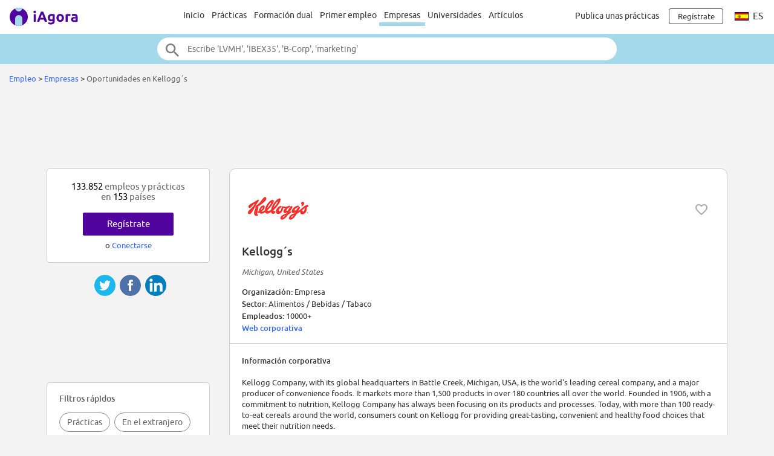

--- FILE ---
content_type: text/html;charset=ISO-8859-1
request_url: https://www.iagora.com/work/es/practicas-y-empleos-en/Kellogg%B4s/12071
body_size: 15075
content:
<!DOCTYPE HTML>
<html lang="es">
<head>
<meta http-equiv="Content-Type" content="text/html;charset=ISO-8859-1">
<meta name="viewport" content="width=device-width, initial-scale=1">
<link rel="canonical" href="https://www.iagora.com/work/es/practicas-y-empleos-en/Kellogg%B4s/12071"><link rel="alternate" hreflang="en" href="https://www.iagora.com/work/en/internships-and-jobs-at/Kellogg%B4s/12071"><link rel="alternate" hreflang="es" href="https://www.iagora.com/work/es/practicas-y-empleos-en/Kellogg%B4s/12071"><link rel="alternate" hreflang="fr" href="https://www.iagora.com/work/fr/stages-et-emplois-chez/Kellogg%B4s/12071"><link rel="alternate" hreflang="de" href="https://www.iagora.com/work/de/praktika-und-jobs-bei/Kellogg%B4s/12071"><link rel="alternate" hreflang="it" href="https://www.iagora.com/work/it/stage-e-lavoro-in/Kellogg%B4s/12071"><link rel="icon" href="/images/favicon.ico" sizes="32x32">
<link rel="icon" href="/images/yow/logo-only2.svg" type="image/svg+xml">
<link rel="apple-touch-icon" href="/images/yow/apple-touch-icon.png">
<link rel="preload" href="/css/Ubuntu-r.woff2" as="font" type="font/woff2" crossorigin>
<link rel="preload" href="/css/Ubuntu-i.woff2" as="font" type="font/woff2" crossorigin>
<link rel="preload" href="/css/Ubuntu-m.woff2" as="font" type="font/woff2" crossorigin>
<link rel="preload" href="/js/mobe-81.js" as="script">
<link rel="preconnect" href="https://www.googletagmanager.com">
<link rel="dns-prefetch" href="https://www.googletagmanager.com">
<link rel="preconnect" href="//pagead2.googlesyndication.com">
<link rel="preconnect" href="//googleads.g.doubleclick.net">
<link rel="dns-prefetch" href="//pagead2.googlesyndication.com">
<link rel="dns-prefetch" href="//googleads.g.doubleclick.net">
<title>3 prácticas - Kellogg´s empleo | iAgora.com</title>
<meta name="description" content="Encuentra unas prácticas en Kellogg´s.   iAgora.com, la mayor bolsa de prácticas en Europa.">
<script>
var ia_scrw=window.outerWidth,ia_q=[],$=f=>{ia_q.push(f)};
function getEl(x){return document.getElementById(x)}
function go(x){window.location.href=x}
</script>
<script>(adsbygoogle=window.adsbygoogle||[]).push({google_ad_client:"ca-pub-5960084702414099",enable_page_level_ads:true});</script>
<style type="text/css">
@font-face {
	font-family:'Ubuntu';
	font-display:swap;
	src:url('/css/Ubuntu-r.woff2') format('woff2');
}
@font-face {
	font-family:'Ubuntu';
	font-style:italic;
	font-display:swap;
	src:url('/css/Ubuntu-i.woff2') format('woff2');
}
@font-face {
	font-family:'Ubuntu';
	font-weight:700;
	font-display:swap;
	src:url('/css/Ubuntu-m.woff2') format('woff2');
}
</style>
<link rel="stylesheet" href="/css/mobe-165.css" type="text/css" media="screen">
<script async src="https://www.googletagmanager.com/gtag/js?id=G-XB9GJNEGHZ"></script>
<script>
window.dataLayer = window.dataLayer || [];
function gtag(){dataLayer.push(arguments);}
gtag('js', new Date());
gtag('config', 'G-XB9GJNEGHZ');
gtag('config', 'AW-1070572620');
</script>
<style type="text/css">
body { background:#f3f3f3 }
#filters-row { margin:48px 0; background:#fff; border-top:1px solid #ccc; border-bottom:1px solid #ccc }
.box-link { margin:12px 0 }
</style>

</head>

<body class="yow">

<div class="top-bar">
	<div id="burger-menu" class="menu-icon"><div class="bar"></div><div class="bar"></div><div class="bar"></div></div>

	<div class="logo">
			<a href="/"><img src="/images/yow/logo2.svg"></a>
		</div>

	<div class="web-up sep left"></div>

	<div class="global-links web-up">
		<a class="top-elt" href="https://www.iagora.com/work/es/home.html">Inicio</a>
		<a class="top-elt inter" href="https://www.iagora.com/work/es/practicas">Prácticas</a>
		<a class="top-elt" href="https://www.iagora.com/work/es/formaciones-duales">Formación dual</a>
		<a class="top-elt" href="https://www.iagora.com/work/es/empleos">Primer empleo</a>
		<a class="top-elt selected" href="https://www.iagora.com/work/es/home.html?show=companies">Empresas</a>
				<a class="top-elt" href="/studies/">Universidades</a>
		<a class="top-elt" href="/articles/">Artículos</a>
			</div>

	<div class="web-up sep"></div>

	
			<a class="web-up careers-link right-elt" href="/careers/recruiters.html">Publica unas prácticas</a>
	
	<div id="user-icon" class="right-elt">
					<a class="neverline" href="https://www.iagora.com/registration/step1.html?goto=https%3A%2F%2Fwww.iagora.com%2Fwork%2Fes%2Fpracticas-y-empleos-en%2FKellogg%25B4s%2F12071"><img class="web-down icon" src="/images/yow/user.svg"><div class="web-up login-link">Regístrate</div></a>
				</div>

		<div class="web-up lang-icon" id="lang-webdropdown3">
					<img src="/images/itravel/flags/flag_es.gif">
			es			</div>
	</div>

<form id="top-search-form" action="" autocomplete="off">
<div class="top-search-outer"><div class="top-search">
	<input id="top-search-input" type="text" value="" name="search_all" placeholder="Escribe 'LVMH', 'IBEX35', 'B-Corp', 'marketing'">
	<input type="image" id="top-search-submit" alt="" src="/images/yow/search.svg">
	<div id="top-pop-search" class="completion popup"></div>
</div></div>
</form>



<div class="local-menu-outer web-down"><div class="local-menu">
	<a href="https://www.iagora.com/work/es/home.html">Inicio</a>
	<a href="https://www.iagora.com/work/es/practicas">Prácticas</a>
	<a href="https://www.iagora.com/work/es/formaciones-duales">Formación dual</a>

	<a href="https://www.iagora.com/work/es/empleos">Primer empleo</a>
	<a href="https://www.iagora.com/work/es/home.html?show=companies" class="active">Empresas</a>
		<a href="/studies/">Universidades</a>
	<a href="/articles/">Artículos</a>
	</div></div>

<div id="crumbs">		<a href="https://www.iagora.com/work/es/home.html">Empleo</a>	&gt; 	<a href="https://www.iagora.com/work/es/home.html?show=companies">Empresas</a>	&gt; 	<span class="light">Oportunidades en Kellogg´s</span>&nbsp;</div>

<div id="main-above" class="clearfix">
	<div class="web-up" style="height:90px; margin:15px auto 0 auto" align="center"> 
<!-- Top large banner -->
<ins class="adsbygoogle" style="display:inline-block;width:970px;height:90px" data-ad-client="ca-pub-5960084702414099" data-ad-slot="3168817349"></ins>
<script>(adsbygoogle = window.adsbygoogle || []).push({});</script>
</div>
	<div class="web-down" style="margin:8px auto" align="center"> 
<!-- Responsive -->
<ins class="adsbygoogle" style="display:block" data-ad-client="ca-pub-5960084702414099" data-ad-slot="8087758110" data-ad-format="horizontal"></ins>
<script>(adsbygoogle = window.adsbygoogle || []).push({});</script>
</div>
</div>

<div id="main-outer" class="clearfix  three-col">
<div id="main-inner" class="clearfix">
<div class="co-outer co-box">
	<div id="co-head" class="clearfix">
		<img class="co-logo" src="/images/empl_logos/12071-.png" alt="logo">
		
				<img class="heart heart-active halo" data-empl-id="12071" src="/images/work/heart.svg" title="Seguir esta empresa
">
		
		<div id="co-name" class="m6">Kellogg´s</div>
		<div style="margin:15px 0" class="reg light"><i> Michigan, United States</i></div>
		<div id="co-meta">
		<b>Organización:  </b>Empresa<br>		<b>Sector:  </b>Alimentos / Bebidas / Tabaco<br>		<b>Empleados:  </b>10000+<br>				 <b><a href="https://www.kelloggs.com">Web corporativa</a></b><br>		</div>
	</div>

	<div class="grayline"></div>

	<div id="co-desc">
		<b>Información corporativa</b>
	<p>
	Kellogg Company, with its global headquarters in Battle Creek, Michigan, USA, is the world's leading cereal company, and a major producer of convenience foods. It markets more than 1,500 products in over 180 countries all over the world. Founded in 1906, with a commitment to nutrition, Kellogg Company has always been focusing on its products and processes. Today, with more than 100 ready-to-eat cereals around the world, consumers count on Kellogg for providing great-tasting, convenient and healthy food choices that meet their nutrition needs.<br><br>	</div>

	<div id="read-full">
		<a id="read-full-link" href="#">Ver todo el texto</a>
	</div>
</div>

<div class="tablet-down" style="margin-top:10px" align="center"> 
<!-- Responsive -->
<ins class="adsbygoogle" style="display:block" data-ad-client="ca-pub-5960084702414099" data-ad-slot="8087758110" data-ad-format="rectangle"></ins>
<script>(adsbygoogle = window.adsbygoogle || []).push({});</script>
</div>
<div class="tablet-up" style="margin-top:24px" align="center"> 
<!-- AD336x280 -->
<ins class="adsbygoogle" style="display:inline-block;width:336px;height:280px" data-ad-client="ca-pub-5960084702414099" data-ad-slot="7423908515"></ins>
<script>(adsbygoogle = window.adsbygoogle || []).push({});</script>
</div>

<div class="co-box co-recos mid m36" style="display:none">
	<div class="co-title box-pad">
	Ofertas recomendadas para ti en Kellogg´s	</div>

	<div class="m24 cards-outer"><div id="recos-container" class="cards-inner single scrollarrows"></div></div>
</div>

<div id="filters-row" class="filters-trigger">
  <div class="filters-lines">
    <div style="top:15px; width:21px"></div>
    <div style="top:21px; width:15px"></div>
    <div style="top:27px; width:9px"></div>
  </div>
  <div id="filters-label">Filtrar</div>
</div>


<div class="co-box mid m36">
	<div class="co-title box-pad">
		Prácticas		Kellogg´s	</div>

	<div class="cards-outer m24"><div class="cards-inner single scrollarrows">
		<a class="work-card norm" href="https://www.iagora.com/work/es/oferta/practicas-chile-finanzas/5821705">
	<div class="clearfix top">
			<div class="logo"><div><div>Oculto
</div></div></div>
				<img class="heart heart-active halo" data-ad-id="5821705" src="/images/work/heart.svg" height="24" width="24" style="float:right; padding:12px; margin:2px" title="Guardar
">
		</div>

	<div class="job-titl">Order to Cash Intern - Credit, Collection and Coding Processes</div>
	<div class="m6 ellipse">Finanzas/Contabilidad</div>
	<div class="m6 location">Santiago, Chile</div>
</a><a class="work-card norm" href="https://www.iagora.com/work/es/oferta/practicas-estados-unidos-finanzas/5819921">
	<div class="clearfix top">
			<div class="logo"><div><div>Oculto
</div></div></div>
				<img class="heart heart-active halo" data-ad-id="5819921" src="/images/work/heart.svg" height="24" width="24" style="float:right; padding:12px; margin:2px" title="Guardar
">
		</div>

	<div class="job-titl">Finance & Accounting Intern</div>
	<div class="m6 ellipse">Finanzas/Contabilidad</div>
	<div class="m6 location">Estados Unidos</div>
</a><a class="work-card norm" href="https://www.iagora.com/work/es/oferta/practicas-estados-unidos-legal/5808974">
	<div class="clearfix top">
			<div class="logo"><div><div>Oculto
</div></div></div>
				<img class="heart heart-active halo" data-ad-id="5808974" src="/images/work/heart.svg" height="24" width="24" style="float:right; padding:12px; margin:2px" title="Guardar
">
		</div>

	<div class="job-titl">Temporary Student Support, Category Strategy</div>
	<div class="m6 ellipse">Legal</div>
	<div class="m6 location">Estados Unidos</div>
</a>	</div></div>

	<div class="box-pad box-link">
		<a href="https://www.iagora.com/work/es/practicas/en-Kellogg%B4s-12071" class="dark">
			Ver todas las prácticas
						(3)			&gt;
		</a>
	</div>
</div>


<div class="co-box mid m36">
	<div class="co-title box-pad">
		Primeros empleos en
				Kellogg´s	</div>

	<div class="cards-outer m24"><div class="cards-inner single scrollarrows">
		<a class="work-card norm" href="https://www.iagora.com/work/es/oferta/empleo-mexico-industria/5650513">
	<div class="clearfix top">
			<div class="logo"><div><div>Oculto
</div></div></div>
				<img class="heart heart-active halo" data-ad-id="5650513" src="/images/work/heart.svg" height="24" width="24" style="float:right; padding:12px; margin:2px" title="Guardar
">
		</div>

	<div class="job-titl">Maintenance Technician B</div>
	<div class="m6 ellipse">Industria</div>
	<div class="m6 location">Mexicali, México</div>
</a>	</div></div>

	<div class="box-pad box-link">
		<a href="https://www.iagora.com/work/es/empleos/en-Kellogg%B4s-12071" class="dark">
			Ver todas las ofertas
						(1)			&gt;
		</a>
	</div>
</div>

<div id="bottom-popj-container" class="padded"></div>

<div style="display:none">
<div class="work-card wide green no-recos-prefs">	<div class="m6">
		<img src="/images/mobe/person-white.svg" height="36" width="36">
	</div>
	<div class="lh14"><b>
		No tienes recomendaciones. 
			</b></div>
	<div class="m6" style="line-height:1.1">
		Actualiza tus preferencias para obtener recomendaciones.
			</div>
	<div class="m12">
		<a href="https://www.iagora.com/registration/settings.html" class="green-button rev h32" style="min-width:120px">Actualiza
</a>
	</div>
</div>

<div class="work-card wide green no-recos-profile">	<div class="m6">
		<img src="/images/mobe/person-white.svg" height="36" width="36">
	</div>
	<div class="m6">
		<b>No tienes recomendaciones.</b> 
			</div>
	<div class="m6">
		Actualiza tu Perfil para obtener recomendaciones.
			</div>
	<div class="m12">
		<a href="https://www.iagora.com/work/es/profile.html" class="green-button rev h32" style="min-width:120px">Actualiza
</a>
	</div>
</div>
<div class="work-card wide green prefs-card">	<div class="m6">
		<img src="/images/mobe/person-white.svg" height="36" width="36">
	</div>
	<div class="m12" style="height:72px">
		<a href="https://www.iagora.com/registration/settings.html" style="color:#fff">
		Actualiza tus preferencias para mejorar tus recomendaciones.
				</a>
	</div>

	<div>
		<a href="https://www.iagora.com/registration/settings.html" class="green-button rev h32" style="min-width:120px">Actualiza
</a>
	</div>
</div>
</div>
<div id="share-container2"><div class="share-mobe">
	<img src="/images/mobe/share3-twitter.svg" onclick="share_mobe('twitter')">
	<img src="/images/mobe/share3-fb.svg" onclick="share_mobe('fb')">
	<img src="/images/mobe/share3-linkedin.svg" onclick="share_mobe('linkedin')">
</div>
</div></div>
<div id="left-col">
<div style="height:20px"></div>


<div class="left-col-elt" style="padding:20px; text-align:center">
	<div class="mid light">
		<span class="black">133.852</span> 
empleos y prácticas
		<br>en		<span class="black">153</span>
		países	</div>
		<div style="padding-top:18px">
		<div><a href="https://www.iagora.com/registration/step1.html?goto=https%3A%2F%2Fwww.iagora.com%2Fwork%2Fes%2Fpracticas-y-empleos-en%2FKellogg%25B4s%2F12071" class="green-button">Regístrate</a></div>
		<div class="m8">o <a href="/login.html?goto=https%3A%2F%2Fwww.iagora.com%2Fwork%2Fes%2Fpracticas-y-empleos-en%2FKellogg%25B4s%2F12071">Conectarse</a></div>
	</div>
	</div>
<div id="share-container"><div class="share-mobe">
	<img src="/images/mobe/share3-twitter.svg" onclick="share_mobe('twitter')">
	<img src="/images/mobe/share3-fb.svg" onclick="share_mobe('fb')">
	<img src="/images/mobe/share3-linkedin.svg" onclick="share_mobe('linkedin')">
</div>
</div><div class="web-up" style="margin:20px auto" align="center"> 
<!-- LU160x90 -->
<ins class="adsbygoogle" style="display:inline-block;width:160px;height:90px" data-ad-client="ca-pub-5960084702414099" data-ad-slot="1714726116"></ins>
<script>(adsbygoogle = window.adsbygoogle || []).push({});</script>
</div>
<div id="filters-container" class="left-col-elt"></div>

<div id="bil-popj" style="margin-top:40px; text-align:left; overflow:hidden" class="left-col-elt reg14">
  <table width="100%" cellpadding="0" cellspacing="0" border="0"><tr height="30">
  <td class="mid light cpoint" width="33%" align="center" onclick="pop_activate('cos')"><div class="popmnu" id="id__mnu_cos" style="border-right:1px solid #ccc; border-bottom:1px solid #fff">Empresas</div></td>
  <td class="mid light cpoint" width="33%" align="center" onclick="pop_activate('jobs')"><div class="popmnu" id="id__mnu_jobs" style="border-right:1px solid #ccc; border-bottom:1px solid #ccc; background-color:#eee">Ofertas</div></td>
  <td class="mid light cpoint" width="33%" align="center" onclick="pop_activate('ctries')"><div class="popmnu" id="id__mnu_ctries" style="border-bottom:1px solid #ccc; background-color:#eee; border-bottom:1px solid #ccc">Países</div></td>

  </tr></table>

  <div id="id__popular_cos" class="popt">
      <div class="ellipse">
      <span style="display:inline-block; width:24px; text-align:right" class="dark">1.</span>
      &nbsp;&nbsp;<a href="https://www.iagora.com/work/es/practicas-y-empleos-en/Adecco/27806">Adecco</a>
    </div>
      <div class="ellipse">
      <span style="display:inline-block; width:24px; text-align:right" class="dark">2.</span>
      &nbsp;&nbsp;<a href="https://www.iagora.com/work/es/practicas-y-empleos-en/Microsoft/7662">Microsoft</a>
    </div>
      <div class="ellipse">
      <span style="display:inline-block; width:24px; text-align:right" class="dark">3.</span>
      &nbsp;&nbsp;<a href="https://www.iagora.com/work/es/practicas-y-empleos-en/LVMH/8520">LVMH</a>
    </div>
      <div class="ellipse">
      <span style="display:inline-block; width:24px; text-align:right" class="dark">4.</span>
      &nbsp;&nbsp;<a href="https://www.iagora.com/work/es/practicas-y-empleos-en/PwC/7511">PwC</a>
    </div>
      <div class="ellipse">
      <span style="display:inline-block; width:24px; text-align:right" class="dark">5.</span>
      &nbsp;&nbsp;<a href="https://www.iagora.com/work/es/practicas-y-empleos-en/Ernst_and_Young/10927">Ernst and Young</a>
    </div>
      <div class="ellipse">
      <span style="display:inline-block; width:24px; text-align:right" class="dark">6.</span>
      &nbsp;&nbsp;<a href="https://www.iagora.com/work/es/practicas-y-empleos-en/Bosch/7054">Bosch</a>
    </div>
      <div class="ellipse">
      <span style="display:inline-block; width:24px; text-align:right" class="dark">7.</span>
      &nbsp;&nbsp;<a href="https://www.iagora.com/work/es/practicas-y-empleos-en/Thales/8742">Thales</a>
    </div>
      <div class="ellipse">
      <span style="display:inline-block; width:24px; text-align:right" class="dark">8.</span>
      &nbsp;&nbsp;<a href="https://www.iagora.com/work/es/practicas-y-empleos-en/Siemens/6137">Siemens</a>
    </div>
      <div class="ellipse">
      <span style="display:inline-block; width:24px; text-align:right" class="dark">9.</span>
      &nbsp;&nbsp;<a href="https://www.iagora.com/work/es/practicas-y-empleos-en/Airbus/7687">Airbus</a>
    </div>
      <div class="ellipse">
      <span style="display:inline-block; width:24px; text-align:right" class="dark">10.</span>
      &nbsp;&nbsp;<a href="https://www.iagora.com/work/es/practicas-y-empleos-en/Amazon/6390">Amazon</a>
    </div>
      <div class="ellipse">
      <span style="display:inline-block; width:24px; text-align:right" class="dark">11.</span>
      &nbsp;&nbsp;<a href="https://www.iagora.com/work/es/practicas-y-empleos-en/UBS/8231">UBS</a>
    </div>
      <div class="ellipse">
      <span style="display:inline-block; width:24px; text-align:right" class="dark">12.</span>
      &nbsp;&nbsp;<a href="https://www.iagora.com/work/es/practicas-y-empleos-en/TikTok/30238">TikTok</a>
    </div>
    </div>

  <div id="id__popular_jobs" class="popt" style="display:none">
      <div class="ellipse">
      <span style="display:inline-block; width:24px; text-align:right" class="dark">1.</span>
      &nbsp;&nbsp;<img src="/images/itravel/flags_sm/flag_es_sm.gif" alt="" border="0">&nbsp;<a href="https://www.iagora.com/work/es/oferta/empleo-espana-general/4774542">Candidatura espontánea</a>
    </div>
      <div class="ellipse">
      <span style="display:inline-block; width:24px; text-align:right" class="dark">2.</span>
      &nbsp;&nbsp;<img src="/images/itravel/flags_sm/flag_gr_sm.gif" alt="" border="0">&nbsp;<a href="https://www.iagora.com/work/es/oferta/empleo-grecia-logistica/4463160">Customer Care Agent (Remote)</a>
    </div>
      <div class="ellipse">
      <span style="display:inline-block; width:24px; text-align:right" class="dark">3.</span>
      &nbsp;&nbsp;<img src="/images/itravel/flags_sm/flag_fr_sm.gif" alt="" border="0">&nbsp;<a href="https://www.iagora.com/work/es/oferta/empleo-francia-general/4774544">Candidature spontanée</a>
    </div>
      <div class="ellipse">
      <span style="display:inline-block; width:24px; text-align:right" class="dark">4.</span>
      &nbsp;&nbsp;<img src="/images/itravel/flags_sm/flag_es_sm.gif" alt="" border="0">&nbsp;<a href="https://www.iagora.com/work/es/oferta/practicas-espana-ponus-mgmt/5698773">SALES & MARKETING PONUSMGMT</a>
    </div>
      <div class="ellipse">
      <span style="display:inline-block; width:24px; text-align:right" class="dark">5.</span>
      &nbsp;&nbsp;<img src="/images/itravel/flags_sm/flag_be_sm.gif" alt="" border="0">&nbsp;<a href="https://www.iagora.com/work/es/oferta/empleo-belgica-moda/5430508">Verkoper (m/f/d*) - Calvin Klein Underwear Wijnegem</a>
    </div>
      <div class="ellipse">
      <span style="display:inline-block; width:24px; text-align:right" class="dark">6.</span>
      &nbsp;&nbsp;<img src="/images/itravel/flags_sm/flag_gr_sm.gif" alt="" border="0">&nbsp;<a href="https://www.iagora.com/work/es/oferta/empleo-grecia-moda/5356482">GUCCI Client Advisor - Astir Marina</a>
    </div>
      <div class="ellipse">
      <span style="display:inline-block; width:24px; text-align:right" class="dark">7.</span>
      &nbsp;&nbsp;<img src="/images/itravel/flags_sm/flag_es_sm.gif" alt="" border="0">&nbsp;<a href="https://www.iagora.com/work/es/oferta/practicas-espana-finanzas/4812486">Becas Bbva Áreas Financieras Madrid 2025</a>
    </div>
      <div class="ellipse">
      <span style="display:inline-block; width:24px; text-align:right" class="dark">8.</span>
      &nbsp;&nbsp;<img src="/images/itravel/flags_sm/flag_fr_sm.gif" alt="" border="0">&nbsp;<a href="https://www.iagora.com/work/es/oferta/empleo-francia-general/4774554">Candidature spontanée</a>
    </div>
      <div class="ellipse">
      <span style="display:inline-block; width:24px; text-align:right" class="dark">9.</span>
      &nbsp;&nbsp;<img src="/images/itravel/flags_sm/flag_de_sm.gif" alt="" border="0">&nbsp;<a href="https://www.iagora.com/work/es/oferta/practicas-alemania-general/4774551">Initiativbewerbung</a>
    </div>
      <div class="ellipse">
      <span style="display:inline-block; width:24px; text-align:right" class="dark">10.</span>
      &nbsp;&nbsp;<img src="/images/itravel/flags_sm/flag_at_sm.gif" alt="" border="0">&nbsp;<a href="https://www.iagora.com/work/es/oferta/empleo-austria-recursos-humanos/3260065">Join our Talent Community Today</a>
    </div>
      <div class="ellipse">
      <span style="display:inline-block; width:24px; text-align:right" class="dark">11.</span>
      &nbsp;&nbsp;<img src="/images/itravel/flags_sm/flag_es_sm.gif" alt="" border="0">&nbsp;<a href="https://www.iagora.com/work/es/oferta/empleo-espana-general/4774549">Candidatura espontánea</a>
    </div>
      <div class="ellipse">
      <span style="display:inline-block; width:24px; text-align:right" class="dark">12.</span>
      &nbsp;&nbsp;<img src="/images/itravel/flags_sm/flag_kr_sm.gif" alt="" border="0">&nbsp;<a href="https://www.iagora.com/work/es/oferta/practicas-corea-del-sur-informatica/4445592">Deep Learning Researcher (Intern)</a>
    </div>
    </div>

  <div id="id__popular_ctries" class="popt" style="display:none">
      <div class="ellipse">
      <span style="display:inline-block; width:24px; text-align:right" class="dark">1.</span>
      &nbsp;&nbsp;<a href="https://www.iagora.com/work/es/practicas-y-empleos/francia">Francia</a>
    </div>
      <div class="ellipse">
      <span style="display:inline-block; width:24px; text-align:right" class="dark">2.</span>
      &nbsp;&nbsp;<a href="https://www.iagora.com/work/es/practicas-y-empleos/alemania">Alemania</a>
    </div>
      <div class="ellipse">
      <span style="display:inline-block; width:24px; text-align:right" class="dark">3.</span>
      &nbsp;&nbsp;<a href="https://www.iagora.com/work/es/practicas-y-empleos/espana">España</a>
    </div>
      <div class="ellipse">
      <span style="display:inline-block; width:24px; text-align:right" class="dark">4.</span>
      &nbsp;&nbsp;<a href="https://www.iagora.com/work/es/practicas-y-empleos/ee-uu">Estados Unidos</a>
    </div>
      <div class="ellipse">
      <span style="display:inline-block; width:24px; text-align:right" class="dark">5.</span>
      &nbsp;&nbsp;<a href="https://www.iagora.com/work/es/practicas-y-empleos/italia">Italia</a>
    </div>
      <div class="ellipse">
      <span style="display:inline-block; width:24px; text-align:right" class="dark">6.</span>
      &nbsp;&nbsp;<a href="https://www.iagora.com/work/es/practicas-y-empleos/mexico">México</a>
    </div>
      <div class="ellipse">
      <span style="display:inline-block; width:24px; text-align:right" class="dark">7.</span>
      &nbsp;&nbsp;<a href="https://www.iagora.com/work/es/practicas-y-empleos/reino-unido">Reino Unido</a>
    </div>
      <div class="ellipse">
      <span style="display:inline-block; width:24px; text-align:right" class="dark">8.</span>
      &nbsp;&nbsp;<a href="https://www.iagora.com/work/es/practicas-y-empleos/suiza">Suiza</a>
    </div>
      <div class="ellipse">
      <span style="display:inline-block; width:24px; text-align:right" class="dark">9.</span>
      &nbsp;&nbsp;<a href="https://www.iagora.com/work/es/practicas-y-empleos/holanda">Holanda</a>
    </div>
      <div class="ellipse">
      <span style="display:inline-block; width:24px; text-align:right" class="dark">10.</span>
      &nbsp;&nbsp;<a href="https://www.iagora.com/work/es/practicas-y-empleos/brasil">Brasil</a>
    </div>
      <div class="ellipse">
      <span style="display:inline-block; width:24px; text-align:right" class="dark">11.</span>
      &nbsp;&nbsp;<a href="https://www.iagora.com/work/es/practicas-y-empleos/polonia">Polonia</a>
    </div>
      <div class="ellipse">
      <span style="display:inline-block; width:24px; text-align:right" class="dark">12.</span>
      &nbsp;&nbsp;<a href="https://www.iagora.com/work/es/practicas-y-empleos/belgica">Bélgica</a>
    </div>
    </div>

</div>

<script>
function pop_activate(what) {
	for (const s of [ 'jobs', 'cos', 'ctries' ]) {
		const e = getEl('id__popular_' + s), m = getEl('id__mnu_' + s);
		e.style.display = (what === s ? 'block' : 'none');
		m.style.backgroundColor = (what === s ? '#fff' : '#eee');
		m.style.borderBottom = (what === s ? '1px solid #fff' : '1px solid #ccc');
	}
}
$(function(){
	if (!is_visible(getEl('left-col'))) {
		let e = getEl('bottom-popj-container');
		if (!e) return;
		e.appendChild(getEl('bil-popj'));
		e.style.display = 'block';
	}
});
</script>

<div class="web-up" style="width:300px; margin:20px 0; position:relative; left:5px"> 
<!-- rightcol300x600 -->
<ins class="adsbygoogle" style="display:inline-block;box-sizing:border-box;width:300px;height:600px" data-ad-client="ca-pub-5960084702414099" data-ad-slot="6284526510"></ins>
<script>(adsbygoogle = window.adsbygoogle || []).push({});</script>
</div>
</div>
</div>

<div id="footer-logos">
				<a href="https://www.iagora.com/work/es/practicas-y-empleos-en/DocPlanner/27949"><img class="hovershadow" loading="lazy" src="/images/u/n/r/UognJmhuCo.png" alt="DocPlanner"></a>
			<a href="https://www.iagora.com/work/es/practicas-y-empleos-en/Capita/34562"><img class="hovershadow" loading="lazy" src="/images/u/c/1/Os4haz5WBh.png" alt="Capita"></a>
			<a href="https://www.iagora.com/work/es/practicas-y-empleos-en/Udaan/34559"><img class="hovershadow" loading="lazy" src="/images/u/7/1/EBhRPxubZ9.png" alt="Udaan"></a>
			<a href="https://www.iagora.com/work/es/practicas-y-empleos-en/Ecolab/20495"><img class="hovershadow" loading="lazy" src="/images/u/0/cqLxh11GZD-.png" alt="Ecolab"></a>
			<a href="https://www.iagora.com/work/es/practicas-y-empleos-en/Walgreens/34399"><img class="hovershadow" loading="lazy" src="/images/u/5/3/sTfshsueLm.png" alt="Walgreens"></a>
			<a href="https://www.iagora.com/work/es/practicas-y-empleos-en/Deliverect/35160"><img class="hovershadow" loading="lazy" src="/images/u/r/n/2ZChFIkSu0.png" alt="Deliverect"></a>
			<a href="https://www.iagora.com/work/es/practicas-y-empleos-en/Deporvillage/25205"><img class="hovershadow" loading="lazy" src="/images/u/w/d/DBeOFWe2fJ-.png" alt="Deporvillage"></a>
			<a href="https://www.iagora.com/work/es/practicas-y-empleos-en/John_Holland/34501"><img class="hovershadow" loading="lazy" src="/images/u/l/p/yixubgdE9D.png" alt="John Holland"></a>
			<a href="https://www.iagora.com/work/es/practicas-y-empleos-en/Kering_PPR/20418"><img class="hovershadow" loading="lazy" src="/images/u/2/r/BhYgux7Wwt-.png" alt="Kering PPR"></a>
			<a href="https://www.iagora.com/work/es/practicas-y-empleos-en/ServiceNow/34483"><img class="hovershadow" loading="lazy" src="/images/u/m/j/pnqu0O4TAK.png" alt="ServiceNow"></a>
	</div>

<div class="popular-links-outer"><div class="popular-links">
	<div class="bigger white m24"><b>
		Las búsquedas de prácticas más populares
			</b></div>
	<div class="scroller-outer m32"><div class="menu-box quick-links scroller-inner white">
				<div class="menu-elt id-ql-ctry selected popular-links-elt" data-id="id-ql-ctry" onclick="popular_links_sel()">Países</div>
				<div class="menu-elt id-ql-city popular-links-elt" data-id="id-ql-city" onclick="popular_links_sel()">Ciudades</div>
				<div class="menu-elt id-ql-cat popular-links-elt" data-id="id-ql-cat" onclick="popular_links_sel()">Funciones</div>
				<div class="menu-elt id-ql-indus popular-links-elt" data-id="id-ql-indus" onclick="popular_links_sel()">Sectores</div>
				<div class="menu-elt id-ql-co popular-links-elt" data-id="id-ql-co" onclick="popular_links_sel()">Empresas</div>
			</div></div>

		<div class="links-wrapper id-ql-ctry"><div class="links">
					<a href="https://www.iagora.com/work/es/practicas/francia" class="one"><div class="link">Prácticas Francia</div><div class="sub">8.534 ofertas de prácticas</div></a>
					<a href="https://www.iagora.com/work/es/practicas/ee-uu" class="one"><div class="link">Prácticas EE.UU.</div><div class="sub">7.400 ofertas de prácticas</div></a>
					<a href="https://www.iagora.com/work/es/practicas/alemania" class="one"><div class="link">Prácticas Alemania</div><div class="sub">4.153 ofertas de prácticas</div></a>
					<a href="https://www.iagora.com/work/es/practicas/singapur" class="one"><div class="link">Prácticas Singapur</div><div class="sub">1.524 ofertas de prácticas</div></a>
					<a href="https://www.iagora.com/work/es/practicas/espana" class="one"><div class="link">Prácticas España</div><div class="sub">1.470 ofertas de prácticas</div></a>
					<a href="https://www.iagora.com/work/es/practicas/italia" class="one"><div class="link">Prácticas Italia</div><div class="sub">1.386 ofertas de prácticas</div></a>
					<a href="https://www.iagora.com/work/es/practicas/canada" class="one"><div class="link">Prácticas Canadá</div><div class="sub">1.045 ofertas de prácticas</div></a>
					<a href="https://www.iagora.com/work/es/practicas/reino-unido" class="one"><div class="link">Prácticas Reino Unido</div><div class="sub">923 ofertas de prácticas</div></a>
					<a href="https://www.iagora.com/work/es/practicas/china" class="one"><div class="link">Prácticas China</div><div class="sub">649 ofertas de prácticas</div></a>
					<a href="https://www.iagora.com/work/es/practicas/holanda" class="one"><div class="link">Prácticas Holanda</div><div class="sub">581 ofertas de prácticas</div></a>
					<a href="https://www.iagora.com/work/es/practicas/suiza" class="one"><div class="link">Prácticas Suiza</div><div class="sub">564 ofertas de prácticas</div></a>
					<a href="https://www.iagora.com/work/es/practicas/malasia" class="one"><div class="link">Prácticas Malasia</div><div class="sub">525 ofertas de prácticas</div></a>
					<a href="https://www.iagora.com/work/es/practicas/polonia" class="one"><div class="link">Prácticas Polonia</div><div class="sub">477 ofertas de prácticas</div></a>
					<a href="https://www.iagora.com/work/es/practicas/brasil" class="one"><div class="link">Prácticas Brasil</div><div class="sub">427 ofertas de prácticas</div></a>
					<a href="https://www.iagora.com/work/es/practicas/mexico" class="one"><div class="link">Prácticas México</div><div class="sub">425 ofertas de prácticas</div></a>
					<a href="https://www.iagora.com/work/es/practicas/belgica" class="one"><div class="link">Prácticas Bélgica</div><div class="sub">404 ofertas de prácticas</div></a>
					<a href="https://www.iagora.com/work/es/practicas/india" class="one"><div class="link">Prácticas India</div><div class="sub">300 ofertas de prácticas</div></a>
					<a href="https://www.iagora.com/work/es/practicas/portugal" class="one"><div class="link">Prácticas Portugal</div><div class="sub">270 ofertas de prácticas</div></a>
					<a href="https://www.iagora.com/work/es/practicas/austria" class="one"><div class="link">Prácticas Austria</div><div class="sub">229 ofertas de prácticas</div></a>
					<a href="https://www.iagora.com/work/es/practicas/luxemburgo" class="one"><div class="link">Prácticas Luxemburgo</div><div class="sub">211 ofertas de prácticas</div></a>
					<a href="https://www.iagora.com/work/es/practicas/hungria" class="one"><div class="link">Prácticas Hungría</div><div class="sub">186 ofertas de prácticas</div></a>
					<a href="https://www.iagora.com/work/es/practicas/emiratos-arabes-unidos" class="one"><div class="link">Prácticas Emiratos Árabes Unidos</div><div class="sub">179 ofertas de prácticas</div></a>
					<a href="https://www.iagora.com/work/es/practicas/japon" class="one"><div class="link">Prácticas Japón</div><div class="sub">133 ofertas de prácticas</div></a>
					<a href="https://www.iagora.com/work/es/practicas/suecia" class="one"><div class="link">Prácticas Suecia</div><div class="sub">131 ofertas de prácticas</div></a>
					<a href="https://www.iagora.com/work/es/practicas/irlanda" class="one"><div class="link">Prácticas Irlanda</div><div class="sub">129 ofertas de prácticas</div></a>
					<a href="https://www.iagora.com/work/es/practicas/argentina" class="one"><div class="link">Prácticas Argentina</div><div class="sub">112 ofertas de prácticas</div></a>
					<a href="https://www.iagora.com/work/es/practicas/dinamarca" class="one"><div class="link">Prácticas Dinamarca</div><div class="sub">106 ofertas de prácticas</div></a>
					<a href="https://www.iagora.com/work/es/practicas/rumania" class="one"><div class="link">Prácticas Rumania</div><div class="sub">98 ofertas de prácticas</div></a>
					<a href="https://www.iagora.com/work/es/practicas/chile" class="one"><div class="link">Prácticas Chile</div><div class="sub">93 ofertas de prácticas</div></a>
					<a href="https://www.iagora.com/work/es/practicas/colombia" class="one"><div class="link">Prácticas Colombia</div><div class="sub">92 ofertas de prácticas</div></a>
					<a href="https://www.iagora.com/work/es/practicas/corea-del-sur" class="one"><div class="link">Prácticas Corea</div><div class="sub">61 ofertas de prácticas</div></a>
					<a href="https://www.iagora.com/work/es/practicas/noruega" class="one"><div class="link">Prácticas Noruega</div><div class="sub">58 ofertas de prácticas</div></a>
					<a href="https://www.iagora.com/work/es/practicas/grecia" class="one"><div class="link">Prácticas Grecia</div><div class="sub">38 ofertas de prácticas</div></a>
					<a href="https://www.iagora.com/work/es/practicas/monaco" class="one"><div class="link">Prácticas Mónaco</div><div class="sub">27 ofertas de prácticas</div></a>
					<a href="https://www.iagora.com/work/es/practicas/qatar" class="one"><div class="link">Prácticas Qatar</div><div class="sub">22 ofertas de prácticas</div></a>
			</div></div>
		<div class="links-wrapper id-ql-city" style="display:none"><div class="links">
					<a href="https://www.iagora.com/work/es/practicas-paris" class="one"><div class="link">Prácticas París</div><div class="sub">2.708 ofertas de prácticas</div></a>
					<a href="https://www.iagora.com/work/es/practicas/singapur/singapore" class="one"><div class="link">Prácticas Singapore</div><div class="sub">1.319 ofertas de prácticas</div></a>
					<a href="https://www.iagora.com/work/es/practicas/alemania/munich" class="one"><div class="link">Prácticas Munich</div><div class="sub">800 ofertas de prácticas</div></a>
					<a href="https://www.iagora.com/work/es/practicas-milan" class="one"><div class="link">Prácticas Milan</div><div class="sub">623 ofertas de prácticas</div></a>
					<a href="https://www.iagora.com/work/es/practicas-madrid" class="one"><div class="link">Prácticas Madrid</div><div class="sub">464 ofertas de prácticas</div></a>
					<a href="https://www.iagora.com/work/es/practicas-barcelona" class="one"><div class="link">Prácticas Barcelona</div><div class="sub">451 ofertas de prácticas</div></a>
					<a href="https://www.iagora.com/work/es/practicas-londres" class="one"><div class="link">Prácticas Londres</div><div class="sub">429 ofertas de prácticas</div></a>
					<a href="https://www.iagora.com/work/es/practicas/ee-uu/san-francisco" class="one"><div class="link">Prácticas San Francisco</div><div class="sub">295 ofertas de prácticas</div></a>
					<a href="https://www.iagora.com/work/es/practicas-berlin" class="one"><div class="link">Prácticas Berlin</div><div class="sub">271 ofertas de prácticas</div></a>
					<a href="https://www.iagora.com/work/es/practicas/china/shanghai" class="one"><div class="link">Prácticas Shanghai</div><div class="sub">218 ofertas de prácticas</div></a>
					<a href="https://www.iagora.com/work/es/practicas-bruselas" class="one"><div class="link">Prácticas Bruselas</div><div class="sub">199 ofertas de prácticas</div></a>
					<a href="https://www.iagora.com/work/es/practicas/luxemburgo/luxembourg-city" class="one"><div class="link">Prácticas Luxembourg City</div><div class="sub">198 ofertas de prácticas</div></a>
					<a href="https://www.iagora.com/work/es/practicas-zurich" class="one"><div class="link">Prácticas Zurich</div><div class="sub">194 ofertas de prácticas</div></a>
					<a href="https://www.iagora.com/work/es/practicas/francia/toulouse" class="one"><div class="link">Prácticas Toulouse</div><div class="sub">189 ofertas de prácticas</div></a>
					<a href="https://www.iagora.com/work/es/practicas/ee-uu/chicago" class="one"><div class="link">Prácticas Chicago</div><div class="sub">165 ofertas de prácticas</div></a>
					<a href="https://www.iagora.com/work/es/practicas/francia/marsella" class="one"><div class="link">Prácticas Marsella</div><div class="sub">134 ofertas de prácticas</div></a>
					<a href="https://www.iagora.com/work/es/practicas/china/hong-kong" class="one"><div class="link">Prácticas Hong Kong</div><div class="sub">133 ofertas de prácticas</div></a>
					<a href="https://www.iagora.com/work/es/practicas/portugal/lisboa" class="one"><div class="link">Prácticas Lisboa</div><div class="sub">122 ofertas de prácticas</div></a>
					<a href="https://www.iagora.com/work/es/practicas/alemania/hamburgo" class="one"><div class="link">Prácticas Hamburgo</div><div class="sub">112 ofertas de prácticas</div></a>
					<a href="https://www.iagora.com/work/es/practicas/suiza/ginebra" class="one"><div class="link">Prácticas Ginebra</div><div class="sub">108 ofertas de prácticas</div></a>
					<a href="https://www.iagora.com/work/es/practicas/china/beijing" class="one"><div class="link">Prácticas Beijing</div><div class="sub">106 ofertas de prácticas</div></a>
					<a href="https://www.iagora.com/work/es/practicas-roma" class="one"><div class="link">Prácticas Roma</div><div class="sub">104 ofertas de prácticas</div></a>
					<a href="https://www.iagora.com/work/es/practicas/ee-uu/boston" class="one"><div class="link">Prácticas Boston</div><div class="sub">97 ofertas de prácticas</div></a>
					<a href="https://www.iagora.com/work/es/practicas-viena" class="one"><div class="link">Prácticas Viena</div><div class="sub">95 ofertas de prácticas</div></a>
					<a href="https://www.iagora.com/work/es/practicas-dublin" class="one"><div class="link">Prácticas Dublin</div><div class="sub">83 ofertas de prácticas</div></a>
					<a href="https://www.iagora.com/work/es/practicas-estocolmo" class="one"><div class="link">Prácticas Estocolmo</div><div class="sub">75 ofertas de prácticas</div></a>
					<a href="https://www.iagora.com/work/es/practicas/ee-uu/nueva-york" class="one"><div class="link">Prácticas Nueva York</div><div class="sub">55 ofertas de prácticas</div></a>
					<a href="https://www.iagora.com/work/es/practicas/italia/turin" class="one"><div class="link">Prácticas Turin</div><div class="sub">53 ofertas de prácticas</div></a>
					<a href="https://www.iagora.com/work/es/practicas/corea-del-sur/seoul" class="one"><div class="link">Prácticas Seoul</div><div class="sub">43 ofertas de prácticas</div></a>
					<a href="https://www.iagora.com/work/es/practicas/italia/florencia" class="one"><div class="link">Prácticas Florencia</div><div class="sub">33 ofertas de prácticas</div></a>
					<a href="https://www.iagora.com/work/es/practicas/reino-unido/edinburgh" class="one"><div class="link">Prácticas Edinburgh</div><div class="sub">27 ofertas de prácticas</div></a>
					<a href="https://www.iagora.com/work/es/practicas/noruega/oslo" class="one"><div class="link">Prácticas Oslo</div><div class="sub">23 ofertas de prácticas</div></a>
					<a href="https://www.iagora.com/work/es/practicas/qatar/doha" class="one"><div class="link">Prácticas Doha</div><div class="sub">22 ofertas de prácticas</div></a>
					<a href="https://www.iagora.com/work/es/practicas/grecia/atenas" class="one"><div class="link">Prácticas Atenas</div><div class="sub">22 ofertas de prácticas</div></a>
					<a href="https://www.iagora.com/work/es/practicas/espana/valencia" class="one"><div class="link">Prácticas Valencia</div><div class="sub">17 ofertas de prácticas</div></a>
					<a href="https://www.iagora.com/work/es/practicas/belgica/amberes" class="one"><div class="link">Prácticas Amberes</div><div class="sub">12 ofertas de prácticas</div></a>
					<a href="https://www.iagora.com/work/es/practicas/portugal/porto" class="one"><div class="link">Prácticas Porto</div><div class="sub">6 ofertas de prácticas</div></a>
					<a href="https://www.iagora.com/work/es/practicas/reino-unido/liverpool" class="one"><div class="link">Prácticas Liverpool</div><div class="sub">1 ofertas de prácticas</div></a>
			</div></div>
		<div class="links-wrapper id-ql-cat" style="display:none"><div class="links">
					<a href="https://www.iagora.com/work/es/practicas/gestion" class="one"><div class="link">Prácticas Gestión</div><div class="sub">4.498 ofertas de prácticas</div></a>
					<a href="https://www.iagora.com/work/es/practicas/ingenieria" class="one"><div class="link">Prácticas Ingeniería</div><div class="sub">4.234 ofertas de prácticas</div></a>
					<a href="https://www.iagora.com/work/es/practicas/informatica" class="one"><div class="link">Prácticas Informática</div><div class="sub">4.116 ofertas de prácticas</div></a>
					<a href="https://www.iagora.com/work/es/practicas/finanzas" class="one"><div class="link">Prácticas Finanzas</div><div class="sub">3.152 ofertas de prácticas</div></a>
					<a href="https://www.iagora.com/work/es/practicas/logistica" class="one"><div class="link">Prácticas Logística</div><div class="sub">2.192 ofertas de prácticas</div></a>
					<a href="https://www.iagora.com/work/es/practicas/marketing" class="one"><div class="link">Prácticas Marketing</div><div class="sub">1.832 ofertas de prácticas</div></a>
					<a href="https://www.iagora.com/work/es/practicas/investigacion" class="one"><div class="link">Prácticas Investigación</div><div class="sub">1.698 ofertas de prácticas</div></a>
					<a href="https://www.iagora.com/work/es/practicas/recursos-humanos" class="one"><div class="link">Prácticas Recursos Humanos</div><div class="sub">1.336 ofertas de prácticas</div></a>
					<a href="https://www.iagora.com/work/es/practicas/medio-ambiente" class="one"><div class="link">Prácticas Medio Ambiente</div><div class="sub">1.264 ofertas de prácticas</div></a>
					<a href="https://www.iagora.com/work/es/practicas/hosteleria" class="one"><div class="link">Prácticas Hostelería</div><div class="sub">1.210 ofertas de prácticas</div></a>
					<a href="https://www.iagora.com/work/es/practicas/industria" class="one"><div class="link">Prácticas Industria</div><div class="sub">1.199 ofertas de prácticas</div></a>
					<a href="https://www.iagora.com/work/es/practicas/ventas" class="one"><div class="link">Prácticas Ventas</div><div class="sub">1.196 ofertas de prácticas</div></a>
					<a href="https://www.iagora.com/work/es/practicas/diseno" class="one"><div class="link">Prácticas Diseño</div><div class="sub">1.037 ofertas de prácticas</div></a>
					<a href="https://www.iagora.com/work/es/practicas/salud" class="one"><div class="link">Prácticas Salud</div><div class="sub">787 ofertas de prácticas</div></a>
					<a href="https://www.iagora.com/work/es/practicas/moda" class="one"><div class="link">Prácticas Moda</div><div class="sub">375 ofertas de prácticas</div></a>
					<a href="https://www.iagora.com/work/es/practicas/compras" class="one"><div class="link">Prácticas Compras</div><div class="sub">361 ofertas de prácticas</div></a>
					<a href="https://www.iagora.com/work/es/practicas/administracion" class="one"><div class="link">Prácticas Administración</div><div class="sub">276 ofertas de prácticas</div></a>
					<a href="https://www.iagora.com/work/es/practicas/seguridad" class="one"><div class="link">Prácticas Seguridad</div><div class="sub">244 ofertas de prácticas</div></a>
					<a href="https://www.iagora.com/work/es/practicas/seguros" class="one"><div class="link">Prácticas Seguros</div><div class="sub">192 ofertas de prácticas</div></a>
					<a href="https://www.iagora.com/work/es/practicas/medios-digitales" class="one"><div class="link">Prácticas Medios Digitales</div><div class="sub">138 ofertas de prácticas</div></a>
					<a href="https://www.iagora.com/work/es/practicas/ocio" class="one"><div class="link">Prácticas Ocio</div><div class="sub">97 ofertas de prácticas</div></a>
					<a href="https://www.iagora.com/work/es/practicas/gobierno" class="one"><div class="link">Prácticas Gobierno</div><div class="sub">92 ofertas de prácticas</div></a>
					<a href="https://www.iagora.com/work/es/practicas/traduccion" class="one"><div class="link">Prácticas Traducción</div><div class="sub">34 ofertas de prácticas</div></a>
					<a href="https://www.iagora.com/work/es/practicas/agricultura" class="one"><div class="link">Prácticas Agricultura</div><div class="sub">33 ofertas de prácticas</div></a>
					<a href="https://www.iagora.com/work/es/practicas/general" class="one"><div class="link">Prácticas General</div><div class="sub">22 ofertas de prácticas</div></a>
					<a href="https://www.iagora.com/work/es/practicas/periodismo" class="one"><div class="link">Prácticas Periodismo</div><div class="sub">21 ofertas de prácticas</div></a>
					<a href="https://www.iagora.com/work/es/practicas/bienestar" class="one"><div class="link">Prácticas Bienestar</div><div class="sub">20 ofertas de prácticas</div></a>
					<a href="https://www.iagora.com/work/es/practicas/ong" class="one"><div class="link">Prácticas ONG</div><div class="sub">20 ofertas de prácticas</div></a>
					<a href="https://www.iagora.com/work/es/practicas/turismo" class="one"><div class="link">Prácticas Turismo</div><div class="sub">12 ofertas de prácticas</div></a>
					<a href="https://www.iagora.com/work/es/practicas/veterinaria" class="one"><div class="link">Prácticas Veterinaria</div><div class="sub">3 ofertas de prácticas</div></a>
			</div></div>
		<div class="links-wrapper id-ql-indus" style="display:none"><div class="links">
					<a href="https://www.iagora.com/work/es/practicas/en-finanzas" class="one"><div class="link">Prácticas Finanzas</div><div class="sub">2.995 ofertas de prácticas</div></a>
					<a href="https://www.iagora.com/work/es/practicas/en-automovil" class="one"><div class="link">Prácticas Automóvil</div><div class="sub">2.677 ofertas de prácticas</div></a>
					<a href="https://www.iagora.com/work/es/practicas/en-electronica" class="one"><div class="link">Prácticas Electrónica</div><div class="sub">2.020 ofertas de prácticas</div></a>
					<a href="https://www.iagora.com/work/es/practicas/en-lujo" class="one"><div class="link">Prácticas Lujo</div><div class="sub">1.894 ofertas de prácticas</div></a>
					<a href="https://www.iagora.com/work/es/practicas/en-internet" class="one"><div class="link">Prácticas Internet</div><div class="sub">1.887 ofertas de prácticas</div></a>
					<a href="https://www.iagora.com/work/es/practicas/en-salud" class="one"><div class="link">Prácticas Salud</div><div class="sub">1.719 ofertas de prácticas</div></a>
					<a href="https://www.iagora.com/work/es/practicas/en-contabilidad" class="one"><div class="link">Prácticas Contabilidad</div><div class="sub">1.506 ofertas de prácticas</div></a>
					<a href="https://www.iagora.com/work/es/practicas/en-informatica" class="one"><div class="link">Prácticas Informática</div><div class="sub">1.495 ofertas de prácticas</div></a>
					<a href="https://www.iagora.com/work/es/practicas/en-alimentacion" class="one"><div class="link">Prácticas Alimentación</div><div class="sub">1.468 ofertas de prácticas</div></a>
					<a href="https://www.iagora.com/work/es/practicas/en-consultoria" class="one"><div class="link">Prácticas Consultoría</div><div class="sub">1.282 ofertas de prácticas</div></a>
					<a href="https://www.iagora.com/work/es/practicas/en-aeroespacial" class="one"><div class="link">Prácticas Aeroespacial</div><div class="sub">1.160 ofertas de prácticas</div></a>
					<a href="https://www.iagora.com/work/es/practicas/en-construccion" class="one"><div class="link">Prácticas Construcción</div><div class="sub">1.119 ofertas de prácticas</div></a>
					<a href="https://www.iagora.com/work/es/practicas/en-consumo" class="one"><div class="link">Prácticas Consumo</div><div class="sub">961 ofertas de prácticas</div></a>
					<a href="https://www.iagora.com/work/es/practicas/en-energia" class="one"><div class="link">Prácticas Energía</div><div class="sub">930 ofertas de prácticas</div></a>
					<a href="https://www.iagora.com/work/es/practicas/en-conglomerado" class="one"><div class="link">Prácticas Conglomerado</div><div class="sub">927 ofertas de prácticas</div></a>
					<a href="https://www.iagora.com/work/es/practicas/en-medios-y-publicidad" class="one"><div class="link">Prácticas Medios y Publicidad</div><div class="sub">857 ofertas de prácticas</div></a>
					<a href="https://www.iagora.com/work/es/practicas/en-minorista" class="one"><div class="link">Prácticas Minorista</div><div class="sub">533 ofertas de prácticas</div></a>
					<a href="https://www.iagora.com/work/es/practicas/en-turismo" class="one"><div class="link">Prácticas Turismo</div><div class="sub">515 ofertas de prácticas</div></a>
					<a href="https://www.iagora.com/work/es/practicas/en-seguros" class="one"><div class="link">Prácticas Seguros</div><div class="sub">500 ofertas de prácticas</div></a>
					<a href="https://www.iagora.com/work/es/practicas/en-transporte" class="one"><div class="link">Prácticas Transporte</div><div class="sub">497 ofertas de prácticas</div></a>
					<a href="https://www.iagora.com/work/es/practicas/en-petroleo" class="one"><div class="link">Prácticas Petróleo</div><div class="sub">491 ofertas de prácticas</div></a>
					<a href="https://www.iagora.com/work/es/practicas/en-gobierno-y-ongs" class="one"><div class="link">Prácticas Gobierno y ONGs</div><div class="sub">445 ofertas de prácticas</div></a>
					<a href="https://www.iagora.com/work/es/practicas/en-telecomunicaciones" class="one"><div class="link">Prácticas Telecomunicaciones</div><div class="sub">427 ofertas de prácticas</div></a>
					<a href="https://www.iagora.com/work/es/practicas/en-quimica" class="one"><div class="link">Prácticas Química</div><div class="sub">301 ofertas de prácticas</div></a>
					<a href="https://www.iagora.com/work/es/practicas/en-recursos-humanos" class="one"><div class="link">Prácticas Recursos Humanos</div><div class="sub">215 ofertas de prácticas</div></a>
					<a href="https://www.iagora.com/work/es/practicas/en-espectaculo" class="one"><div class="link">Prácticas Espectáculo</div><div class="sub">200 ofertas de prácticas</div></a>
					<a href="https://www.iagora.com/work/es/practicas/en-deporte" class="one"><div class="link">Prácticas Deporte</div><div class="sub">99 ofertas de prácticas</div></a>
					<a href="https://www.iagora.com/work/es/practicas/en-agricultura" class="one"><div class="link">Prácticas Agricultura</div><div class="sub">78 ofertas de prácticas</div></a>
					<a href="https://www.iagora.com/work/es/practicas/en-inversion" class="one"><div class="link">Prácticas Inversión</div><div class="sub">33 ofertas de prácticas</div></a>
					<a href="https://www.iagora.com/work/es/practicas/en-legal" class="one"><div class="link">Prácticas Legal</div><div class="sub">26 ofertas de prácticas</div></a>
					<a href="https://www.iagora.com/work/es/practicas/en-educacion" class="one"><div class="link">Prácticas Educación</div><div class="sub">21 ofertas de prácticas</div></a>
			</div></div>
		<div class="links-wrapper id-ql-co" style="display:none"><div class="links">
					<a href="https://www.iagora.com/work/es/practicas-y-empleos-en/Bosch/7054" class="one"><div class="link">Prácticas Bosch</div><div class="sub">1.096 ofertas de prácticas</div></a>
					<a href="https://www.iagora.com/work/es/practicas-y-empleos-en/LVMH/8520" class="one"><div class="link">Prácticas LVMH</div><div class="sub">860 ofertas de prácticas</div></a>
					<a href="https://www.iagora.com/work/es/practicas-y-empleos-en/BMW_Group/6410" class="one"><div class="link">Prácticas BMW Group</div><div class="sub">708 ofertas de prácticas</div></a>
					<a href="https://www.iagora.com/work/es/practicas-y-empleos-en/TikTok/30238" class="one"><div class="link">Prácticas TikTok</div><div class="sub">684 ofertas de prácticas</div></a>
					<a href="https://www.iagora.com/work/es/practicas-y-empleos-en/Ernst_and_Young/10927" class="one"><div class="link">Prácticas Ernst and Young</div><div class="sub">666 ofertas de prácticas</div></a>
					<a href="https://www.iagora.com/work/es/practicas-y-empleos-en/Siemens/6137" class="one"><div class="link">Prácticas Siemens</div><div class="sub">653 ofertas de prácticas</div></a>
					<a href="https://www.iagora.com/work/es/practicas-y-empleos-en/Amazon/6390" class="one"><div class="link">Prácticas Amazon</div><div class="sub">593 ofertas de prácticas</div></a>
					<a href="https://www.iagora.com/work/es/practicas-y-empleos-en/Mercedes-Benz_Group/30103" class="one"><div class="link">Prácticas Mercedes-Benz Group</div><div class="sub">562 ofertas de prácticas</div></a>
					<a href="https://www.iagora.com/work/es/practicas-y-empleos-en/Vinci/8743" class="one"><div class="link">Prácticas Vinci</div><div class="sub">539 ofertas de prácticas</div></a>
					<a href="https://www.iagora.com/work/es/practicas-y-empleos-en/Soci%E9t%E9_G%E9n%E9rale/6703" class="one"><div class="link">Prácticas Société Générale</div><div class="sub">407 ofertas de prácticas</div></a>
					<a href="https://www.iagora.com/work/es/practicas-y-empleos-en/PwC/7511" class="one"><div class="link">Prácticas PwC</div><div class="sub">397 ofertas de prácticas</div></a>
					<a href="https://www.iagora.com/work/es/practicas-y-empleos-en/Thales/8742" class="one"><div class="link">Prácticas Thales</div><div class="sub">385 ofertas de prácticas</div></a>
					<a href="https://www.iagora.com/work/es/practicas-y-empleos-en/Airbus/7687" class="one"><div class="link">Prácticas Airbus</div><div class="sub">360 ofertas de prácticas</div></a>
					<a href="https://www.iagora.com/work/es/practicas-y-empleos-en/Deloitte/6638" class="one"><div class="link">Prácticas Deloitte</div><div class="sub">353 ofertas de prácticas</div></a>
					<a href="https://www.iagora.com/work/es/practicas-y-empleos-en/UBS/8231" class="one"><div class="link">Prácticas UBS</div><div class="sub">327 ofertas de prácticas</div></a>
					<a href="https://www.iagora.com/work/es/practicas-y-empleos-en/Microsoft/7662" class="one"><div class="link">Prácticas Microsoft</div><div class="sub">296 ofertas de prácticas</div></a>
					<a href="https://www.iagora.com/work/es/practicas-y-empleos-en/Chanel/27661" class="one"><div class="link">Prácticas Chanel</div><div class="sub">268 ofertas de prácticas</div></a>
					<a href="https://www.iagora.com/work/es/practicas-y-empleos-en/Mazars/29054" class="one"><div class="link">Prácticas Mazars</div><div class="sub">261 ofertas de prácticas</div></a>
					<a href="https://www.iagora.com/work/es/practicas-y-empleos-en/Henkel/6600" class="one"><div class="link">Prácticas Henkel</div><div class="sub">258 ofertas de prácticas</div></a>
					<a href="https://www.iagora.com/work/es/practicas-y-empleos-en/Hermes/24918" class="one"><div class="link">Prácticas Hermes</div><div class="sub">248 ofertas de prácticas</div></a>
					<a href="https://www.iagora.com/work/es/practicas-y-empleos-en/EDF/31975" class="one"><div class="link">Prácticas EDF</div><div class="sub">247 ofertas de prácticas</div></a>
					<a href="https://www.iagora.com/work/es/practicas-y-empleos-en/Kiewit/34421" class="one"><div class="link">Prácticas Kiewit</div><div class="sub">236 ofertas de prácticas</div></a>
					<a href="https://www.iagora.com/work/es/practicas-y-empleos-en/Renault/10402" class="one"><div class="link">Prácticas Renault</div><div class="sub">234 ofertas de prácticas</div></a>
					<a href="https://www.iagora.com/work/es/practicas-y-empleos-en/Stellantis/30234" class="one"><div class="link">Prácticas Stellantis</div><div class="sub">231 ofertas de prácticas</div></a>
					<a href="https://www.iagora.com/work/es/practicas-y-empleos-en/SAP/23199" class="one"><div class="link">Prácticas SAP</div><div class="sub">230 ofertas de prácticas</div></a>
					<a href="https://www.iagora.com/work/es/practicas-y-empleos-en/Compass_Group/10812" class="one"><div class="link">Prácticas Compass Group</div><div class="sub">224 ofertas de prácticas</div></a>
					<a href="https://www.iagora.com/work/es/practicas-y-empleos-en/Nokia/6076" class="one"><div class="link">Prácticas Nokia</div><div class="sub">200 ofertas de prácticas</div></a>
					<a href="https://www.iagora.com/work/es/practicas-y-empleos-en/CEA/35266" class="one"><div class="link">Prácticas CEA</div><div class="sub">199 ofertas de prácticas</div></a>
					<a href="https://www.iagora.com/work/es/practicas-y-empleos-en/Roche/29709" class="one"><div class="link">Prácticas Roche</div><div class="sub">199 ofertas de prácticas</div></a>
					<a href="https://www.iagora.com/work/es/practicas-y-empleos-en/Orange/6473" class="one"><div class="link">Prácticas Orange</div><div class="sub">188 ofertas de prácticas</div></a>
					<a href="https://www.iagora.com/work/es/practicas-y-empleos-en/Valeo/7346" class="one"><div class="link">Prácticas Valeo</div><div class="sub">187 ofertas de prácticas</div></a>
					<a href="https://www.iagora.com/work/es/practicas-y-empleos-en/Kering_PPR/20418" class="one"><div class="link">Prácticas Kering PPR</div><div class="sub">184 ofertas de prácticas</div></a>
					<a href="https://www.iagora.com/work/es/practicas-y-empleos-en/Vivendi/33704" class="one"><div class="link">Prácticas Vivendi</div><div class="sub">183 ofertas de prácticas</div></a>
					<a href="https://www.iagora.com/work/es/practicas-y-empleos-en/Adecco/27806" class="one"><div class="link">Prácticas Adecco</div><div class="sub">182 ofertas de prácticas</div></a>
					<a href="https://www.iagora.com/work/es/practicas-y-empleos-en/Safran/27976" class="one"><div class="link">Prácticas Safran</div><div class="sub">180 ofertas de prácticas</div></a>
			</div></div>
	</div></div>

<div id="footer-outer">
<div id="footer-container" class="clearfix">
	<div id="footer-about" class="footer-one">
		<h3>Sobre iAgora</h3>
		<p>Con hasta 1.000 nuevas prácticas universitarias al día, iAgora es la web de prácticas universitarias más activa de Europa. Los alumnos y las universidades europeas utilizan nuestra plataforma para encontrar prácticas universitarias en el extranjero y en casa, VIE, primeros empleos y Graduate Programmes. A través de prácticas más gratificantes deseamos mejorar carreras y ayudar al planeta.
</p>
		<p>&copy; 2026 iAgora Europa, SLU</p>
	</div>
	<div id="footer-company" class="footer-one">
		<h3>Empresa</h3>
		<p>
			<a class="footer-link sep" href="/articles/">Artículos</a>
			<a class="footer-link sep" href="/about/index.html">Sobre iAgora</a>
			<a class="footer-link sep" href="/about/addresses.html">Anúnciate en iAgora</a>
			<a class="footer-link sep" target="tos" href="/tos.html" onclick="popnote('tos', 850, 560)">Condiciones de uso</a>
			<a class="footer-link sep" target="_blank" href="/privacy.html">Política de privacidad</a>
			<a class="footer-link sep" href="/about/addresses.html">Contacto</a>
		</p>
	</div>
	<div id="footer-work" class="footer-one">
		<h3>Empleo</h3>
		<p>
			<a class="footer-link sep" href="https://www.iagora.com/work/es/practicas-y-empleos-en-el-extranjero">Todas las ofertas</a>
			<a class="footer-link sep" href="/work/en/home.html?show=companies">Todas las empresas</a>
			<a class="footer-link sep" href="/work/es/empleos">Empleos</a>
			<a class="footer-link sep" href="/work/es/practicas">Prácticas</a> 
			<a class="footer-link sep" href="/work/es/practicas-y-empleos/marketing">Ofertas de Marketing</a>
			<a class="footer-link sep" href="/work/en/resumes/index.html">Guías de CV</a>
			<a class="footer-link sep" href="/work/es/leonardo-grants/index.html">Becas Leonardo</a>
			<a class="footer-link" href="/careers/recruiters.html">Publicar ofertas</a>
		</p>
	</div>
	<div id="footer-studies" class="footer-one">
		<h3>Estudios</h3>
			<a class="footer-link sep" href="/studies/">Universidades</a>
			<a class="footer-link sep" href="/studies/countries.html">Países</a>
			<a class="footer-link sep" href="/about/addresses.html">Anuncia tus programas</a>
			<a class="footer-link" href="/education/">Conectarse a iAgora Education</a>
		<p>
		</p>
		<div class="m18"><div class="dib" style="padding:10px; background:#fff"><img src="/images/yow/moves.png" width="78" height="62"></div></div>

	</div>
</div>
</div>

<div id="id__cookieok" class="popup pop-bottom opened">
Utilizamos cookies para ofrecer sus servicios, personalizar contenido y anuncios, y analizar nuestro tráfico. &nbsp;<a target="_blank" href="/privacy.html">Más información.</a>
<div class="options">
<a class="green-button gray2" href="/cookie-options.html">
Personalizar
</a>
<span class="green-button dark" style="margin-left:16px" href="#" onclick="cookie_ok()">
Acepto
</span>
</div>
</div>


<div id="scroll-arrow-right" class="scroll-arrow right"><div></div></div>
<div id="scroll-arrow-left" class="scroll-arrow left"><div></div></div>

<div id="popups">

<div id="burgeropen" class="popup below-topbar">
	<div id="burger-sections">
		<a class="burger-one" href="https://www.iagora.com/work/es/home.html">Inicio</a>
		<a class="burger-one" href="/work/es/practicas">Prácticas</a>
		<a class="burger-one" href="/work/es/empleos">Primer empleo</a>
		<a class="burger-one" href="https://www.iagora.com/work/es/home.html?show=companies">Empresas</a>
		<a class="burger-one" href="/studies/">Universidades</a>
		<a class="burger-one" href="/careers/recruiters.html">Publica unas prácticas</a>
		<a class="burger-one" href="https://www.iagora.com/work/es/contact.html">Contact Us</a>
			</div>

		<div id="burger-lang1" class="burger-lang">
		<div id="burger-lang-arr" class="burger-arrow"><img src="/images/mobe/arrow-down.png" width="32" height="32" srcset="/images/mobe/arrow-down-2x.png 2x"></div>
		<a class="burger-langtxt" href="https://www.iagora.com/work/es/practicas-y-empleos-en/Kellogg%B4s/12071"><img src="[data-uri]" width="23" height="11">&nbsp;Español</a>
	</div>
	
	<div id="burger-langs-hidden">
					<div class="burger-lang">
			<a class="burger-langtxt" href="https://www.iagora.com/work/en/internships-and-jobs-at/Kellogg%B4s/12071"><img src="[data-uri]" width="23" height="11">&nbsp;English</a>
		</div>
							<div class="burger-lang">
			<a class="burger-langtxt" href="https://www.iagora.com/work/fr/stages-et-emplois-chez/Kellogg%B4s/12071"><img src="[data-uri]" width="23" height="11">&nbsp;Français</a>
		</div>
							<div class="burger-lang">
			<a class="burger-langtxt" href="https://www.iagora.com/work/de/praktika-und-jobs-bei/Kellogg%B4s/12071"><img src="[data-uri]" width="23" height="11">&nbsp;Deutsch</a>
		</div>
							<div class="burger-lang">
			<a class="burger-langtxt" href="https://www.iagora.com/work/it/stage-e-lavoro-in/Kellogg%B4s/12071"><img src="[data-uri]" width="23" height="11">&nbsp;Italiano</a>
		</div>
				</div>
</div>


</div>
<div id="modal-cover"></div>
<div id="filters-modal" class="modal-container scrolling">
<div id="filters-popup" class="popup pop-center common" style="padding-top:16px">
<div id="work-filters" class="dark reg14">
	<img id="filters-cross" class="filters-trigger" src="/images/mobe/cancel-cross-2x.png">

		<div class="filters-perso filters-fullwidth">
		<div class="filters-one light bold">
		Filtros rápidos		</div>

		<div class="filters-one box-links">
					<a class="one" href="https://www.iagora.com/work/es/practicas/en-Kellogg%B4s-12071">Prácticas</a>
					<a class="one" data-facet="facet|/work/es|DZe5h_5e3tEtlxD0lJ3Vlwtbl00Jmm.O%3tMFSUMVlwtl0tlThZewdlZJtl3Dewe">En el extranjero</a>
				</div>
	</div>
	
		<div class="filters-fullwidth centered">
		<a href="https://www.iagora.com/work/es/practicas-y-empleos-en-el-extranjero" class="green-button white">Cancela filtros</a>
	</div>
	
			<div id="filter-empl_id-title" class="filters-one filters-title">
			Empresa			<img id="filter-empl_id-arr" class="filters-arrow arr90" src="/images/mobe/arrow-right-dark-2x.png">
		</div>
		<div id="filter-empl_id-list" class="active-area">
						<div class="filters-one filters-active">
				<a href="https://www.iagora.com/work/es/practicas-y-empleos-en-el-extranjero"><img class="filters-close-img" src="/images/mobe/cancel-cross-2x.png"></a>
				<a href="https://www.iagora.com/work/es/practicas-y-empleos-en-el-extranjero">Kellogg´s</a>
			</div>
			
			
					</div>
			<div id="filter-reqlang-title" class="filters-one filters-title">
			Idioma			<img id="filter-reqlang-arr" class="filters-arrow arr90" src="/images/mobe/arrow-right-dark-2x.png">
		</div>
		<div id="filter-reqlang-list" class="active-area">
			
							<div class="filters-one"><a data-facet="facet|/work/es|DZe5h_5e3tEtlxD0lJ3Vlwtbl00Jmm.O%3tMFSUMV_g_Jxet_wm0l3">Inglés</a></div>
			
					</div>
			<div id="filter-job_type-title" class="filters-one filters-title">
			Tipo de empleo			<img id="filter-job_type-arr" class="filters-arrow arr90" src="/images/mobe/arrow-right-dark-2x.png">
		</div>
		<div id="filter-job_type-list" class="active-area">
			
							<div class="filters-one"><a href="https://www.iagora.com/work/es/practicas/en-Kellogg%B4s-12071">Prácticas</a></div>
							<div class="filters-one"><a href="https://www.iagora.com/work/es/empleos/en-Kellogg%B4s-12071">Empleo</a></div>
			
					</div>
			<div id="filter-category_id-title" class="filters-one filters-title">
			Categoría de empleo			<img id="filter-category_id-arr" class="filters-arrow arr90" src="/images/mobe/arrow-right-dark-2x.png">
		</div>
		<div id="filter-category_id-list" class="active-area">
			
							<div class="filters-one"><a data-facet="facet|/work/es|DZe5h_5e3tEtlxD0lJ3Vlwtbl00Jmm.O%3tMFSUMV7_wewNe3">Finanzas</a></div>
							<div class="filters-one"><a data-facet="facet|/work/es|DZe5h_5e3tEtlxD0lJ3Vlwtbl00Jmm.O%3tMFSUMV0lme0">Legal</a></div>
							<div class="filters-one"><a data-facet="facet|/work/es|DZe5h_5e3tEtlxD0lJ3Vlwtbl00Jmm.O%3tMFSUMV_wgs3hZ_e">Industria</a></div>
			
					</div>
			<div id="filter-duration-title" class="filters-one filters-title">
			Duración			<img id="filter-duration-arr" class="filters-arrow arr90" src="/images/mobe/arrow-right-dark-2x.png">
		</div>
		<div id="filter-duration-list" class="active-area">
			
							<div class="filters-one"><a data-facet="facet|/work/es|DZe5h_5e3tEtlxD0lJ3Vlwtbl00Jmm.O%3tMFSUMVgsZe5_JwtX">4-6 meses</a></div>
			
					</div>
			<div id="filter-country_id-title" class="filters-one filters-title">
			País			<img id="filter-country_id-arr" class="filters-arrow arr90" src="/images/mobe/arrow-right-dark-2x.png">
		</div>
		<div id="filter-country_id-list" class="active-area">
			
							<div class="filters-one"><a data-facet="facet|/work/es|DZe5h_5e3tEtlxD0lJ3Vlwtbl00Jmm.O%3tMFSUMVlsZJDe">Europa</a></div>
							<div class="filters-one"><a data-facet="facet|/work/es|DZe5h_5e3tEtlxD0lJ3Vlwtbl00Jmm.O%3tMFSUMVlltss">EE.UU.</a></div>
							<div class="filters-one"><a data-facet="facet|/work/es|DZe5h_5e3tEtlxD0lJ3Vlwtbl00Jmm.O%3tMFSUMV5u_0l">Chile</a></div>
							<div class="filters-one"><a data-facet="facet|/work/es|DZe5h_5e3tEtlxD0lJ3Vlwtbl00Jmm.O%3tMFSUMVxlT_5J">México</a></div>
			
					</div>
			<div id="filter-outside_country_id-title" class="filters-one filters-title">
			Fuera de			<img id="filter-outside_country_id-arr" class="filters-arrow arr90" src="/images/mobe/arrow-right-dark-2x.png">
		</div>
		<div id="filter-outside_country_id-list" class="active-area">
			
							<div class="filters-one"><a data-facet="facet|/work/es|DZe5h_5e3tEtlxD0lJ3Vlwtbl00Jmm.O%3tMFSUMVlwtl0tlThZewdlZJte0lxew_e">Alemania</a></div>
							<div class="filters-one"><a data-facet="facet|/work/es|DZe5h_5e3tEtlxD0lJ3Vlwtbl00Jmm.O%3tMFSUMVlwtl0tlThZewdlZJtl3Dewe">España</a></div>
							<div class="filters-one"><a data-facet="facet|/work/es|DZe5h_5e3tEtlxD0lJ3Vlwtbl00Jmm.O%3tMFSUMVlwtl0tlThZewdlZJt7Zew5_e">Francia</a></div>
							<div class="filters-one"><a data-facet="facet|/work/es|DZe5h_5e3tEtlxD0lJ3Vlwtbl00Jmm.O%3tMFSUMVlwtl0tlThZewdlZJtuJ0ewge">Holanda</a></div>
							<div class="filters-one"><a data-facet="facet|/work/es|DZe5h_5e3tEtlxD0lJ3Vlwtbl00Jmm.O%3tMFSUMVlwtl0tlThZewdlZJt_Z0ewge">Irlanda</a></div>
							<div class="filters-one"><a data-facet="facet|/work/es|DZe5h_5e3tEtlxD0lJ3Vlwtbl00Jmm.O%3tMFSUMVlwtl0tlThZewdlZJtZl_wJtsw_gJ">Reino Unido</a></div>
			
							<div id="filter-outside_country_id-more" class="filters-one filters-more">+ Más</div>
				<div id="filter-outside_country_id-select-div" class="filters-select-div">
					<select id="filter-outside_country_id-select" class="filters-select">
						<option selected value="">Elige...</option>
												<option value="facet|/work/es|DZe5h_5e3tEtlxD0lJ3Vlwtbl00Jmm.O%3tMFSUMVlwtl0tlThZewdlZJtes3hZ_e">Austria</option>
												<option value="facet|/work/es|DZe5h_5e3tEtlxD0lJ3Vlwtbl00Jmm.O%3tMFSUMVlwtl0tlThZewdlZJt9l0m_5e">Bélgica</option>
												<option value="facet|/work/es|DZe5h_5e3tEtlxD0lJ3Vlwtbl00Jmm.O%3tMFSUMVlwtl0tlThZewdlZJt9s0meZ_e">Bulgaria</option>
												<option value="facet|/work/es|DZe5h_5e3tEtlxD0lJ3Vlwtbl00Jmm.O%3tMFSUMVlwtl0tlThZewdlZJt5u_DZl">Chipre</option>
												<option value="facet|/work/es|DZe5h_5e3tEtlxD0lJ3Vlwtbl00Jmm.O%3tMFSUMVlwtl0tlThZewdlZJtg_wexeZ5e">Dinamarca</option>
												<option value="facet|/work/es|DZe5h_5e3tEtlxD0lJ3Vlwtbl00Jmm.O%3tMFSUMVlwtl0tlThZewdlZJtl30J4e6s_e">Eslovaquia</option>
												<option value="facet|/work/es|DZe5h_5e3tEtlxD0lJ3Vlwtbl00Jmm.O%3tMFSUMVlwtl0tlThZewdlZJtl3hJw_e">Estonia</option>
												<option value="facet|/work/es|DZe5h_5e3tEtlxD0lJ3Vlwtbl00Jmm.O%3tMFSUMVlwtl0tlThZewdlZJt7_w0ewg_e">Finlandia</option>
												<option value="facet|/work/es|DZe5h_5e3tEtlxD0lJ3Vlwtbl00Jmm.O%3tMFSUMVlwtl0tlThZewdlZJtmZl5_e">Grecia</option>
												<option value="facet|/work/es|DZe5h_5e3tEtlxD0lJ3Vlwtbl00Jmm.O%3tMFSUMVlwtl0tlThZewdlZJtuswmZ_e">Hungría</option>
												<option value="facet|/work/es|DZe5h_5e3tEtlxD0lJ3Vlwtbl00Jmm.O%3tMFSUMVlwtl0tlThZewdlZJt_he0_e">Italia</option>
												<option value="facet|/work/es|DZe5h_5e3tEtlxD0lJ3Vlwtbl00Jmm.O%3tMFSUMVlwtl0tlThZewdlZJt0lhJw_e">Letonia</option>
												<option value="facet|/work/es|DZe5h_5e3tEtlxD0lJ3Vlwtbl00Jmm.O%3tMFSUMVlwtl0tlThZewdlZJt0_l5uhlw3hl_w">Liechtenstein</option>
												<option value="facet|/work/es|DZe5h_5e3tEtlxD0lJ3Vlwtbl00Jmm.O%3tMFSUMVlwtl0tlThZewdlZJt0_hsew_e">Lituania</option>
												<option value="facet|/work/es|DZe5h_5e3tEtlxD0lJ3Vlwtbl00Jmm.O%3tMFSUMVlwtl0tlThZewdlZJt0sTlx9sZmJ">Luxemburgo</option>
												<option value="facet|/work/es|DZe5h_5e3tEtlxD0lJ3Vlwtbl00Jmm.O%3tMFSUMVlwtl0tlThZewdlZJtxe0he">Malta</option>
												<option value="facet|/work/es|DZe5h_5e3tEtlxD0lJ3Vlwtbl00Jmm.O%3tMFSUMVlwtl0tlThZewdlZJtwJZslme">Noruega</option>
												<option value="facet|/work/es|DZe5h_5e3tEtlxD0lJ3Vlwtbl00Jmm.O%3tMFSUMVlwtl0tlThZewdlZJtDJ0Jw_e">Polonia</option>
												<option value="facet|/work/es|DZe5h_5e3tEtlxD0lJ3Vlwtbl00Jmm.O%3tMFSUMVlwtl0tlThZewdlZJtDJZhsme0">Portugal</option>
												<option value="facet|/work/es|DZe5h_5e3tEtlxD0lJ3Vlwtbl00Jmm.O%3tMFSUMVlwtl0tlThZewdlZJtZlDs90_5et5ul5e">República Checa</option>
												<option value="facet|/work/es|DZe5h_5e3tEtlxD0lJ3Vlwtbl00Jmm.O%3tMFSUMVlwtl0tlThZewdlZJtZsxew_e">Rumania</option>
												<option value="facet|/work/es|DZe5h_5e3tEtlxD0lJ3Vlwtbl00Jmm.O%3tMFSUMVlwtl0tlThZewdlZJt3sl5_e">Suecia</option>
												<option value="facet|/work/es|DZe5h_5e3tEtlxD0lJ3Vlwtbl00Jmm.O%3tMFSUMVlwtl0tlThZewdlZJt3s_Ne">Suiza</option>
											</select>
				</div>
					</div>
			<div id="filter-offer_lang_id-title" class="filters-one filters-title">
			Ofertas escritas en			<img id="filter-offer_lang_id-arr" class="filters-arrow arr90" src="/images/mobe/arrow-right-dark-2x.png">
		</div>
		<div id="filter-offer_lang_id-list" class="active-area">
			
							<div class="filters-one"><a data-facet="facet|/work/es|DZe5h_5e3tEtlxD0lJ3Vlwtbl00Jmm.O%3tMFSUMVlwt_wm0l3">Inglés</a></div>
			
					</div>
			<div id="filter-max_age-title" class="filters-one filters-title">
			Ofertas nuevas			<img id="filter-max_age-arr" class="filters-arrow arr90" src="/images/mobe/arrow-right-dark-2x.png">
		</div>
		<div id="filter-max_age-list" class="active-area">
			
							<div class="filters-one"><a data-facet="facet|/work/es|DZe5h_5e3tEtlxD0lJ3Vlwtbl00Jmm.O%3tMFSUMVZl5lwhtU">Esta semana</a></div>
							<div class="filters-one"><a data-facet="facet|/work/es|DZe5h_5e3tEtlxD0lJ3Vlwtbl00Jmm.O%3tMFSUMVZl5lwhtiS">Este mes</a></div>
			
					</div>
		<br>
</div>
</div>
</div>
<div id="alert-modal" class="modal-container"><div id="alert-pop" class="light mid popup pop-center common">
<div id="alert-txt"></div>
<div id="alert-row"><span id="alert-ok" class="green-button" onclick="pop_close('alert-pop')">OK</span></div>
</div></div>
<script src="/js/mobe-81.js"></script>
<script>
mobe_init('mobe', true);
init_work_search('#top-search-form', getEl('top-search-input'), getEl('top-pop-search'), "No se encuentra.", 0, '');if (is_visible(getEl('filters-row'))) {
	init_click_pop('filters-popup', qsa('.filters-trigger'), {
		beforeopen() {
			show_modal('filters-modal', true),
			scroll_to(20, null, true);
		},
		afterclose: close_modal,
	});
} else {
	const e = getEl('filters-container');
	e.appendChild(getEl('work-filters'));
	e.style.display = 'block';
}

function filter_one(name, start_open) {
	init_click_activate(
		getEl('filter-' + name + '-title'),
		[ getEl('filter-' + name + '-list'), getEl('filter-' + name + '-arr') ],
		start_open
	);
}
function filter_more(name) {
	getEl('filter-' + name + '-more').addEventListener('click', function(ev) {
		this.style.display = 'none';
		getEl('filter-' + name + '-select-div').style.display = 'block';
	});
	getEl('filter-' + name + '-select').addEventListener('change', function(ev) {
		if (this.value) go_facet(this.value);
	});
}
	filter_one('empl_id', true);
		filter_one('reqlang', true);
		filter_one('job_type', true);
		filter_one('category_id', false);
		filter_one('duration', false);
		filter_one('country_id', false);
		filter_one('outside_country_id', false);
	filter_more('outside_country_id');	filter_one('offer_lang_id', false);
		filter_one('max_age', false);
	// toggle hearts on offers & cos
getEl('main-inner').addEventListener('click', async (ev) => {
	const el = ev.target, ad_id = +el.dataset.adId, empl_id = +el.dataset.emplId;
	if (!el.classList.contains('heart-active')) return;
	ev.preventDefault();
	const bil_id = null;
	const x = ad_id ? await send_event(null, 'toggle_star', { ad_id, bil_id }, 'Work::Listing', { want: 'json' }) :
		empl_id ? await send_event(null, 'toggle_co_star', { empl_id, bil_id }, 'Work::Listings::Home', { want: 'json' }) :
		{ error: 1 };
	if (x.go) return go(x.go);
	if (x.error) return;
	el.src = '/images/work/heart' + (x.saved ? '-green' : '') + '.svg';
});
init_full_text(getEl('co-desc'), getEl('read-full-link'), getEl('read-full'));



</script>
<div id="id__ajax_error" style="display:none">
Fallo en la conexión con el servidor. Por favor, comprueba la conexión de red y vuelve a intentarlo.
</div>
</body>
</html>






















--- FILE ---
content_type: text/html; charset=utf-8
request_url: https://www.google.com/recaptcha/api2/aframe
body_size: 173
content:
<!DOCTYPE HTML><html><head><meta http-equiv="content-type" content="text/html; charset=UTF-8"></head><body><script nonce="VGkNxuLCvn5gsmvjpnknuA">/** Anti-fraud and anti-abuse applications only. See google.com/recaptcha */ try{var clients={'sodar':'https://pagead2.googlesyndication.com/pagead/sodar?'};window.addEventListener("message",function(a){try{if(a.source===window.parent){var b=JSON.parse(a.data);var c=clients[b['id']];if(c){var d=document.createElement('img');d.src=c+b['params']+'&rc='+(localStorage.getItem("rc::a")?sessionStorage.getItem("rc::b"):"");window.document.body.appendChild(d);sessionStorage.setItem("rc::e",parseInt(sessionStorage.getItem("rc::e")||0)+1);localStorage.setItem("rc::h",'1769779888567');}}}catch(b){}});window.parent.postMessage("_grecaptcha_ready", "*");}catch(b){}</script></body></html>

--- FILE ---
content_type: text/css
request_url: https://www.iagora.com/css/mobe-165.css
body_size: 18315
content:
:root { --main-color:#51039e; --accent:#a4d9eb }
html { -moz-text-size-adjust:none; -webkit-text-size-adjust:none; text-size-adjust:none }
body { margin:0; padding:0; background:#fff; text-align:left }
body, td, input, select, textarea { font-family:Ubuntu,Droid Sans,Helvetica Neue,Helvetica,Arial,sans-serif; color:#333; font-size:13px }

a { color:#36f; text-decoration:none }
a:hover, a.ul { text-decoration:underline }
a:visited { color:#36f }
a:hover.neverline { text-decoration:none }
a.nolink { text-decoration:inherit; color:inherit }
.grn, a.grn, a:hover.grn, a:visited.grn { color:#093 }
.black, a.black, a:hover.black, a:visited.black { color:#000 }
.dark, a.dark, a:hover.dark, a:visited.dark { color:#333 }
.darker, a.darker, a:hover.darker, a:visited.darker { color:#222 }
.light, a.light, a:hover.light, a:visited.light { color:#666 }
.blu2, a.blu2, a:hover.blu2, a:visited.blu2 { color:var(--main-color) }
.bluish, a.bluish, a.bluish:visited { color:#399 }
span.quasilink { color:#36f; text-decoration:none; cursor:pointer }
span.quasilink.light { color:#666 }
span:hover.quasilink { text-decoration:underline }
.caps { text-transform:uppercase }
.bold { font-weight:bold }
.dib { display:inline-block }
.centered { text-align:center }
.nowrap { white-space:nowrap }
::placeholder { font-style:italic }

.clink { color:#36f }
.lbluish { color:var(--accent) }
.blue { color:#44f }
.bror, a.bror { color:#f90 }
.brrd { color:#f60 }
.brn { color:#941 }
.g8 { color:#888 }
.ga { color:#aaa }
.red { color:#c00 }
.bred { color:#f44 }
.white { color:#fff }

.sm { font-size:11px }
.sm12 { font-size:12px }
.reg { font-size:13px }
.reg14 { font-size:14px }
.mid { font-size:15px }
.mid16 { font-size:16px }
.tit { font-size:17px }
.bigger { font-size:19px }
.f23 { font-size:23px }
.f31 { font-size:31px }

.lh1 { line-height:1px; padding:0px; font-size:1px }
.rad5 { border-radius:5px }
.rad10 { border-radius:10px }
.cpoint { cursor:pointer }
.ellipse { white-space:nowrap; overflow:hidden; text-overflow:ellipsis }
.fs0 { font-size:0px }

.clearfix:before, .clearfix:after { content:""; display:table }
.clearfix:after { clear:both }

input.error_highlight,
select.error_highlight,
div.error_highlight,
span.error_highlight,
textarea.error_highlight { border:1px solid #c00 !important }
div.error_msg { font-size:13px; color:#c00 }

.flag { width:23px; height:11px }

.arr90.initial, .arr180.initial { transition:inherit }
.arr90, .arr180 { transition:transform .4s ease-in-out }
.arr90.activated { transform:rotate(90deg) }
.arr180.activated { transform:rotate(180deg) }
.active-area { display:none }
.active-area.activated { display:block }

.top-bar, .top-bar * { box-sizing:border-box }
.top-bar { display:flex; height:56px; padding:4px 0; background:#fff; position:relative }
.top-bar .menu-icon { display:flex; flex-direction:column; justify-content:space-between; flex:none; width:54px; height:48px; padding:14px 13px 14px 17px; cursor:pointer }
.top-bar .menu-icon .bar { width:100%; height:3px; background-color:#aaa }
.top-bar .logo { flex:1; text-align:center; height:48px }
.top-bar .logo img { height:45px; margin-top:2px }
.top-bar .sep { flex:1 }

.top-bar a.careers-link { color:#333; line-height:24px; white-space:nowrap; text-decoration:none; margin-top:10px }
.top-bar .login-link { color:#333; line-height:24px; white-space:nowrap; text-decoration:none; border:1px solid #333; border-radius:3px; padding:0 12px; margin-top:10px; min-width:90px; text-align:center; display:inline-block }
.top-bar .login-link:hover { color:#fff; background:#666 }
.top-bar #user-icon.right-elt { cursor:pointer }
.top-bar #user-icon .icon { width:48px; height:48px; padding:8px }
.top-bar .lang-icon { padding:14px 18px 0 0; font-size:15px; cursor:pointer; text-transform:uppercase }
.top-bar .lang-icon img { width:30px; height:14px; vertical-align:-10% }
.top-bar .right-elt { margin-right:12px }

.top-bar .global-links { display:flex; gap:4px }
.top-bar .top-elt { flex:none; padding:0 6px; cursor:pointer; white-space:nowrap }
.top-bar .top-elt::after { content:""; display:block; margin:4px 0 0 -5px; height:6px; width:calc(100% + 10px); background:var(--accent); transform-origin:center }
.top-bar .top-elt:not(.selected)::after { transform:scaleX(0); transition:transform .2s ease }
.top-bar .top-elt.selected::after, .top-bar .top-elt:hover::after { transform:scaleX(1) }
.top-bar a.top-elt { color:#333; padding-top:13px; font-size:13px; text-decoration:none }

.menu-box { display:flex; gap:32px; font-size:15px }
.menu-box > div:first-child { margin-left:12px }
.menu-box > div:last-child { margin-right:12px }
.menu-box .menu-elt { flex:none; padding:0 6px; cursor:pointer; white-space:nowrap }
.menu-box .menu-elt::after { content:""; display:block; margin:10px 0 0 -8px; height:6px; width:calc(100% + 16px); background:var(--accent); transform-origin:center }
.menu-box .menu-elt:not(.selected)::after { transform:scaleX(0); transition:transform .2s ease }
.menu-box .menu-elt.selected::after, .menu-box .menu-elt:hover::after { transform:scaleX(1) }
.menu-box a.menu-elt { text-decoration:none }

.top-search-outer, .top-search-outer * { box-sizing:border-box }
.top-search-outer { height:50px; background:var(--accent); border-top:1px solid var(--accent) }
.top-search { max-width:760px; width:95%; position:relative; margin:5px auto 0 auto }
#top-search-input { border:none; width:100%; line-height:30px; font-size:14px; padding:4px 18px 4px 50px; color:#666; background:#fff; border-radius:24px }
#top-search-input:focus { outline:0 }
#top-search-input::placeholder { font-style:normal }
#top-search-submit { position:absolute; left:14px; top:10px; width:22px; height:22px; opacity:.5 }
#top-pop-search.completion { width:calc(100% - 36px); max-width:none; text-align:left; left:50%; transform:translateX(-50%) }

.popular-links-outer { border-top:2px solid #aaa; background:#999 }
.popular-links { padding:0 16px }
.popular-links .scroller-outer { margin-left:-8px; margin-right:-8px }
.popular-links .links { padding:24px 0; line-height:1.3; margin-left:-4px; display:grid; grid-template-columns:repeat(auto-fill, minmax(124px, 1fr)); gap:8px 16px }
.popular-links a.one { color:#fff; width:100%; padding:4px; text-decoration:none; border-radius:2px }
.popular-links .one .link { white-space:nowrap; overflow:hidden; text-overflow:ellipsis }
.popular-links a.one:hover { background:#888 }
.popular-links .one .sub { font-size:10px; padding:4px 0 }

/* mobe bare */
#no-logo { width:100px; margin-top:2px; height:44px; display:inline-flex; align-items:center; justify-content:center; overflow:hidden; background:#7cc; color:#fff; font-style:italic; line-height:1.3; font-weight:bold; box-sizing:border-box; padding:5px; text-align:center; font-size:10px }

.popup { display:none; transition:transform .2s ease, opacity .2s linear; transform:scale(.5); opacity:0; transform-origin:top center; z-index:300 }
.popup.below-topbar { position:absolute; top:56px }
.popup.pop-left { transform-origin:top left }
.popup.pop-right { transform-origin:top right }
.popup.pop-center { transform-origin:center }
.popup.pop-bottom { transform-origin:bottom center }
.popup.open { display:block !important }
.popup.opened { transform:none; opacity:1 }
.popup.common { background:#fff; width:85%; max-width:350px; border:1px solid #ccc; border-radius:6px; overflow:hidden; margin:80px auto 0 auto; padding:18px 12px; box-sizing:border-box }
.popup#alert-pop { padding:36px; max-width:450px }

#alert-txt { white-space:pre-line }
#alert-row { margin-top:48px; text-align:right }
#alert-ok { font-size:17px; min-width:120px }

/* autocompletion popups - margin/padding hacks to match form-row sizes */
.completion { position:absolute; background:#fff; width:95%; max-width:450px; color:#666; font-size:14px; border:1px solid #aaa; padding:6px; max-height:370px; overflow-y:auto }
.completion .one { line-height:28px; border-bottom:1px solid #eee; margin:0 -6px; padding:4px 10px; cursor:pointer; white-space:nowrap; overflow:hidden; text-overflow:ellipsis; transition:background-color .1s ease-in-out }
.complete-multiline .completion .one { white-space:normal; overflow:visible; line-height:1.4 }
.completion .one:last-child { border-bottom:none; margin-bottom:-6px }
.completion .one:first-child { margin-top:-6px }
.completion .one.nomatch { font-style:italic }
.completion .one:hover, .completion .one:focus { outline:0; background:#eee }
.completion .one.nomatch:hover, .completion .one.nomatch:focus { outline:0; background:#fff }
.no-outline { outline:0 }

/* Vue transitions, also used by fade_in()/fade_out() */
.realfade-enter-active, .realfade-leave-active { transition:opacity .25s linear }
.fade-enter-active, .fade-leave-active { transition:transform .15s ease, opacity .15s linear }
.slow-enter-active, .slow-leave-active { transition:transform .25s ease }
.slower-enter-active, .slower-leave-active { transition:transform .5s ease }
.fade-enter-from, .fade-leave-to, .slow-enter-from, .slow-leave-to, .slower-enter-from, .slower-leave-to { transform:scale(.5); opacity:0 }
.realfade-enter-from, .realfade-leave-to { opacity:0 }

#modal-cover { display:none; position:fixed; top:0px; left:0px; height:100%; width:100%; background:#000; opacity:.5; z-index:900 }
.modal-container-bare { position:fixed; top:0px; height:100vh; width:100vw; display:flex; align-items:center; justify-content:center; z-index:1000 }
.modal-container { display:none; position:fixed; top:15%; left:0px; width:100%; z-index:1000 }
.modal-container.full { top:0; height:100% }
.modal-container.scrolling { position:absolute; top:0px }

.transient { position:fixed; bottom:48px; right:calc((100vw - min(380px, 95vw)) / 2); background:#666; color:#fff; font-size:15px; padding:10px 20px; border-radius:10px; text-align:center; cursor:pointer; width:380px; max-width:95vw; box-sizing:border-box; opacity:1; transition:right .2s ease, opacity .2s ease }
.transient.appearing { right:-380px }
.transient.fading { opacity:0 }

.halo { transition:background-color .1s ease-in-out; border-radius:24px }
.halo:hover, .halo:focus { background-color:#eee !important }
.hovershadow:hover { box-shadow:0 5px 5px #aaa }

#burgeropen { left:0; width:320px; background:#fff; border:1px solid #ccc; border-left:none; border-top:none; transform-origin:top left }
body.bare #burgeropen { left:0; border-right:1px solid #ccc; border-left:none }
#useropen { right:0px; width:320px; background:#fff; border:1px solid #ccc; border-right:none; border-top:none }
#bare-toptitle, #logos { display:none }

.premium-top { position:sticky; top:0; z-index:200; line-height:24px; padding:12px 5px; background:#fbe5ae; color:#d08911; font-size:14px; text-align:center }
.premium-top a { display:inline-block; line-height:30px; color:#fbe5ae; background:#d08911; padding:0 10px 0 8px; border-radius:5px; font-style:italic; margin-left:10px }
.premium-top a:visited { color:#fbe5ae }

.burger-lang { height:48px; border-bottom:1px solid #eee }
a.burger-langtxt { display:block; line-height:24px; padding:12px 4px 12px 14px; font-size:14px; text-decoration:none !important; color:#666 !important; background-color:#fff; transition:background-color .1s ease-in-out }
.burger-arrow { float:right; box-sizing:border-box; height:48px; width:48px; border-left:1px solid #eee; padding:8px; cursor:pointer; transition:background-color .1s ease-in-out }
.hide, #burger-langs-hidden { display:none }
.burger-one { box-sizing:border-box; height:49px; border-bottom:1px solid #eee; padding-left:14px; font-size:14px; padding-top:15px }
a.burger-one { display:block; line-height:24px; padding:12px 4px 12px 14px; color:#666 !important; text-decoration:none !important; background-color:#fff; transition:background-color .1s ease-in-out }
a.burger-one:hover, a.burger-one:focus, a.burger-langtxt:hover, a.burger-langtxt:focus, .burger-arrow:hover { outline:0; background-color:#eee }

#user-fullname { color:#333; font-size:15px; font-weight:bold }
#user-email { color:#888; font-size:11px }

#userimg-hole { width:38px; height:38px; margin:5px; border-radius:24px; overflow:hidden; position:relative }
#userimg-hole img { position:relative }

#backbox { width:100%; height:48px; background:#ddd; position:relative; text-align:center; color:#444; font-size:18px }
#backbox div { padding-top:14px }
#backbox .arrow { height:48px; width:48px; position:absolute; left:0px; filter:invert(.6) }

#main-outer { padding:.1px 0 36px 0 }
#main-outer.gray, #main-above.gray { background:#f3f3f3 }
#left-col { display:none }
#crumbs { display:none }

.left-col-elt { box-sizing:border-box; width:270px; border:1px solid #ccc; border-radius:5px; margin:0 0 20px 12px; background:white }
#colright-right { display:none }

.share-mobe { display:inline-block }
.share-mobe img { margin:0 2px; vertical-align:middle; cursor:pointer; height:35px; width:35px }
#share-container { margin-bottom:20px; text-align:center }
#share-container2 { margin:15px 0 0 0; text-align:center }

.article-card, .article-card * { box-sizing:border-box }
.article-card { flex:none; width:340px; max-width:100%; height:190px; background:#fff; border:1px solid #ccc; border-radius:15px; padding:0; overflow:hidden; line-height:1.3; text-decoration:none !important }
.article-card .image { background-size:cover; background-position:center center; background-repeat:no-repeat; width:100%; height:100px; overflow:hidden;  }
.article-card .title { padding:12px 14px; font-size:14px; line-height:18px; height:48px; overflow:hidden }
.article-card .meta { padding:12px 14px }

/* login, register */
#thickline { width:100%; height:4px; background:var(--accent) }

.login-wrap { width:600px; max-width:95%; margin:48px auto; text-align:center }
.login-wrap .title { font-size:19px }
.login-form { box-sizing:border-box; width:318px; max-width:93%; margin:40px auto 0 auto; text-align:left; background:#fff; border:2px solid #ccc; padding:36px 24px 20px 24px }
.login-form .label { font-size:14px; color:#666; line-height:24px; margin:10px 0 4px 0 }
.login-form .input input { box-sizing:border-box; background:#fff; border:1px solid #aaa; border-radius:2px; padding:6px; font-size:15px; width:100%; color:#666 }
.login-form .input input:focus { border:1px solid #444; outline:0 }
.login-form .login-button { display:block; width:100%; margin:35px 0 10px 0; font-weight:bold }
.login-form .error { color:#c00; font-size:13px; margin:18px 0; text-align:center }
.login-form .btlink2 { margin-top:32px; text-align:center }

.bil-contact { color:#666; text-align:center; padding:0 15px; margin:20px 0 }

/* footer */
#footer-outer { background:var(--main-color) }
body.bil #footer-outer { background:#e5e5e5 }
#footer-container { padding:10px 18px 15px 0; font-size:11px; color:#fff; max-width:1150px; margin:0 auto }
#footer-container h3 { color:#fff; font-weight:bold; margin:0 0 5px 0; font-size:13px }
#footer-container p { margin:5px 0 }
#footer-links-outer { background:#aaa }
#footer-links { padding:12px 20px; color:#fff; line-height:22px; max-width:1150px; margin:0 auto }
#footer-links a { display:block; text-align:center; white-space:nowrap; overflow:hidden }
#footer-links a, #footer-links a:visited { color:#fff }
#footer-links .block { box-sizing:border-box }
#footer-links .block.b, #footer-links .block.e { display:none }
.footer-link { display:inline }
.footer-link.sep:after { content:" | "; display:inline; color:#fff }
.footer-one { text-align:center; padding:5px 0 0 18px }
.footer-one a { line-height:180%; color:#fff }
.footer-one a:visited { color:#fff }
#footer-logos { text-align:center; padding:18px 0 0 0; margin:48px auto 0 auto; height:52px; overflow:hidden; background:#e5e5e5; border-bottom:14px solid #e5e5e5 }
#footer-logos img { display:inline-block; margin:0 4px; border:1px solid #ccc; height:50px; width:60px }

#bare-footer { background:#fff; padding:24px 16px; font-size:11px; color:#666; border-top:4px solid var(--accent) }
#powered-by { padding:15px 0; margin-left:18px; text-align:center; font-size:9px; color:#666 }
#bil-popj div.popmnu { font-weight:bold; height:24px; padding-top:6px }
#bil-popj div.popmnu:hover { background-color:#fff !important }
#bil-popj .popt { margin:15px 8px; box-sizing:border-box; line-height:24px; padding-right:10px }
#bil-popj td { height:24px; vertical-align:middle }

/* info messages */
div.msg { text-align:center; border:1px solid #666; background:#fff; box-sizing:border-box; padding:8px 14px; color:#333; opacity:0; transition:opacity .5s ease, transform .5s ease-out; transform:translateY(-40px); max-width:540px; margin:24px auto 24px auto; width:80%; border-radius:30px; font-size:14px }
div.msg.shown { opacity:1; transform:none }
div.msg a { text-decoration:underline }

/* scroll arrows */
div.scroll-arrow { display:none; background:#999; width:48px; height:48px; border-radius:24px; box-sizing:border-box; position:absolute; top:calc(50% - 38px); z-index:20; position:absolute; transition:background-color .1s ease-in-out }
div.scroll-arrow:hover { background-color:#777 }
div.scroll-arrow.right { right:4px }
div.scroll-arrow.right div { position:absolute; top:0; left:0; width:14px; height:14px; border-top:4px solid #fff; border-right:4px solid #fff; transform:rotate(45deg); top:14px; left:11px }
div.scroll-arrow.left { left:4px }
div.scroll-arrow.left div { position:absolute; top:0; left:0; width:14px; height:14px; border-top:4px solid #fff; border-left:4px solid #fff; transform:rotate(-45deg); top:14px; left:17px }

/* listings */
#listings-title { min-height:48px; color:#666; font-size:17px; box-sizing:border-box; width:100%; padding:14px 5px; margin:0; font-weight:bold }
#offer-list { position:relative }
.listings-row .listings-inner { box-sizing:border-box; min-height:48px; padding:16px 0px 14px 36px; position:relative; font-size:14px; color:#444; line-height:32px }
.listings-row:last-child { border-bottom:1px solid #ddd }
.listings-row .line2 { padding-right:16px }
.listings-row .line2 .pub-date { display:none; float:right; padding:0 0 0 20px; color:#888; min-width:50px; text-align:center }
.listings-row .flag { position:absolute; top:26px; left:7px }
.listings-row .ap-date { float:right; box-sizing:border-box; padding:8px 12px; color:#666; line-height:20px; text-align:center }
.listings-row .applied { color:#093; padding-top:2px }
.listings-row .heart { float:right; height:24px; width:24px; padding:8px; margin:-2px 4px -8px 4px }
.listings-row.featured div.feat { font-weight:bold }
.listings-row .match { display:none; float:right; background:#0c4; width:12px; height:12px; border-radius:7px; margin:11px 6px 0 12px }
.listings-row .match.yes { background:#0c4 }
.listings-row .match.no { background:#f00 }
.listings-row .tags { color:#444; display:block }
.listings-row .b4-tags { display:none; color:#444 }
.listings-row .snip { color:#888; line-height:20px; padding:4px 36px 4px 0 }

.listings-row.bil { background:#f5ddbc }
.listings-row.bil .listings-inner { margin-left:32px; background:#fff }
.listings-row img.school { position:absolute; top:42px; left:-29px; width:24px; height:24px; opacity:.65 }
.listings-row.bil .line2, .listings-row.bil .snip { margin-left:-28px }

#listings-main { background:#fff; overflow:hidden; border-top:1px solid #ccc; border-bottom:1px solid #ccc }
.listings-sep, .listings-deskad { background:#e8e8e8; border-top:1px solid #ccc; border-bottom:1px solid #ccc; height:8px; line-height:1px }
.listings-course { display:block }
.listings-course2  { box-sizing:border-box; height:110px; padding:12px 16px 16px 16px; background:#eef; position:relative; overflow:hidden }
.listings-course2 > img { float:right; padding-left:3px; height:45px; width:66px; display:none }
.listings-course2 > div { visibility:hidden }
.listings-mobead { margin:2px 0; background:#e8e8e8; border-top:1px solid #ccc; border-bottom:1px solid #ccc; padding:8px 0 }
.listings-pager { height:46px; font-size:14px; color:#888; border-bottom:1px solid #ddd; padding-right:4px }
.listings-pager.pager2 { border-bottom:none }
.listings-pager a.pager-but { display:block; float:right; background:#eee; margin:8px 3px 0 3px; padding:0 4px; text-align:center; line-height:28px; min-width:42px; transition:background-color .1s ease-in-out; color:#666; font-size:14px; text-decoration:none; text-align:center }
.listings-pager .pager-but:hover { background-color:#ddd }
.listings-pager .pager-but img { vertical-align:-35% }
.listings-pager .pager-label { display:none }
.listings-pager .pager-text { float:left; margin:15px 0 0 8px }

.listings-empty { max-width:720px; margin:18px auto 30px auto; text-align:center; background:#fffbf7; border:1px solid #f3dbb5; padding:15px; font-size:17px; color:#666; border-radius:5px }
.listings-empty2 { width:75%; max-width:500px; margin:30px auto; text-align:center; border:1px solid #ccc; padding:25px; border-radius:5px; font-size:17px; color:#666; background:#fff }
.pin-button { text-align:center }
.pin-button > span { display:inline-block; padding:8px; font-weight:bold; margin:12px auto }

/* filters */
a[data-facet] { cursor:pointer }
#work-filters { padding:0 15px 0 48px; position:relative }
.filters-fullwidth { margin:0 -25px 15px -58px }
.filters-perso { padding:0 20px 10px 20px; border-bottom:1px solid #ccc }
.filters-perso .box-links a.one { max-width:100%; white-space:nowrap; overflow:hidden; text-overflow:ellipsis }
.filters-one { line-height:18px; padding:7px 0 }
#filters-row { height:48px; background:#e5e5e5; text-align:center; position:relative; cursor:pointer }
.filters-lines { display:inline-block; height:48px; width:40px; position:relative }
.filters-lines div { position:absolute; left:9px; height:2px; background:#666 }
#filters-label { display:inline-block; padding:14px 18px 0 0; vertical-align:top; color:#444; font-size:14px; text-align:left }
#filters-cross { position:absolute; right:6px; top:2px; border:1px solid #666; height:24px; width:24px; cursor:pointer; z-index:1; background:#fff }
#filters-cross:hover { background:#ccc }
#filters-open { display:none; text-align:left; margin:10px 0 20px 0 }
.filters-title { cursor:pointer; font-weight:bold; position:relative; margin-top:8px; color:#666 }
.filters-arrow { position:absolute; top:4px; left:-40px; height:24px; width:24px }
.filters-active { position:relative }
.filters-active img { height:20px; width:21px; position:absolute; top:6px; left:-39px }
.filters-more { color:#888; cursor:pointer }
.filters-select-div { display:none; width:240px; border:1px solid #aaa; overflow:hidden; background:url(/images/mobe/arrow-down-2x.png) no-repeat right #fff; background-size:24px 24px; line-height:26px; margin:2px 0 }
.filters-select { width:270px; border:none; border-radius:0; background:transparent; -webkit-appearance:none; color:#666; padding-left:4px; font-size:14px }
.filters-select, .filters-select option { outline:none }
.filters-button { display:inline-block; color:#888; border:1px solid #888; line-height:30px; border-radius:10px; padding:0 36px; cursor:pointer }
#filters-container { padding:10px; margin-top:30px; display:none }
#filters-container .filters-select-div { width:180px }
#filters-container .filters-select { width:210px }

/* work home + cards */
.m2 { margin-top:2px }
.m4 { margin-top:4px }
.m6 { margin-top:6px }
.m8 { margin-top:8px }
.m12 { margin-top:12px }
.m18 { margin-top:18px }
.m24 { margin-top:24px }
.m32 { margin-top:32px }
.m36 { margin-top:36px }
.m48 { margin-top:48px }
.m64 { margin-top:64px }
.p6 { padding-top:6px }
.lh14 { line-height:1.4 }
.lh18 { line-height:1.8 }
#work-home { max-width:1150px; margin:0 auto; padding:36px 12px 0 12px }
#work-home section { margin-bottom:64px }
#work-home .titl { font-size:17px; font-weight:bold }
#work-home .titl .count { font-weight:normal }
#work-home .spinner, #recos-container  .spinner { width:64px; height:64px; padding:50px 70px }
#work-home .nli { width:100%; max-width:1016px; box-sizing:border-box; background:#fff; border-radius:10px; border:1px solid #999; text-align:center }
#work-home .nli1 { padding:20px 20px 0 20px; text-align:center; box-sizing:border-box }
#work-home .nli1 div { max-width:400px; margin-left:auto; margin-right:auto }
#work-home .nli2 div { margin:36px auto 0 auto; position:relative; width:260px }
#work-home .nli2 .logo { width:66px; height:32px; position:absolute; top:31px; left:16px; background:#fff }
.work-home-empty { background:#fff; border:1px solid #ccc; border-radius:10px; padding:18px 18px 24px 18px; max-width:480px; margin:0 auto 36px auto }

.cards-outer { overflow:hidden; position:relative }
.cards-inner { display:flex }
.cards-inner.single { margin-bottom:-300px; padding-bottom:320px; overflow-x:auto; overflow-y:hidden; scroll-snap-type:x mandatory; scroll-padding-left:15px }
.cards-inner.single > .work-card:first-child { margin-left:12px }
#work-home .cards-outer.single { margin-left:-12px; margin-right:-12px }
.box-pad { padding-left:12px; padding-right:12px }
.cards-inner.multi { flex-flow:row wrap; margin-right:-15px; justify-content:center }
.cards-inner.single .work-card, .cards-inner.single .article-card  { scroll-snap-align:start }
.work-card { font-size:13px; width:180px; height:200px; background:#fff; border-radius:10px; overflow:hidden; margin:0 15px 0 0; text-align:left; position:relative; box-sizing:border-box; padding:12px; line-height:19px; border:1px solid #ddd; flex:none }
.work-card:hover, .work-card:active, .work-card:focus { border:1px solid #999; box-shadow:0 5px 5px #aaa; outline:0 }
.work-card.wide { width:210px }
.work-card.tprog { height:245px; width:100%; min-width:340px; padding:0; font-size:14px }
.work-card.tprog .logo { margin-left:30px; margin-top:22px }
.work-card.tprog .apply { float:right; margin:20px 30px 0 0; display:inline-block; color:var(--main-color); font-size:17px; padding:8px 0; border:1px solid var(--main-color); border-radius:24px; background:#fff; width:120px; text-align:center; transition:color .1s ease-in-out, border-color .1s ease-in-out }
.work-card.tprog .apply:hover, .work-card.tprog .apply:focus { color:#fff; background:var(--main-color) }
.cards-inner.multi .work-card { margin-bottom:20px; width:300px }
.cards-inner.multi .work-card.tprog { width:calc(100% - 15px); min-width:320px }
.work-card.green { background:var(--main-color); color:#fff; text-align:center }
.work-card.green .green-button.rev:hover { border-color:#fff }
.work-card.green a, .work-card.green a:hover { color:#fff }
a.work-card, a.work-card:hover, a.listings-course, a.listings-course.tit { text-decoration:none; color:inherit }
.work-card .top { height:68px }
.work-card.tprog .top { height:98px; background:#dcd5af }
.work-card.tprog .middle { height:110px; border-bottom:1px solid #aaa; padding:13px 15px 0 15px; box-sizing:border-box; line-height:20px }
.work-card.tprog .bottom { padding:7px 20px 0 15px; font-size:15px }
.work-card.center { text-align:center }
.work-card span.logo { display:block; float:left }
.work-card span.logo > img { width:60px; height:50px; border:1px solid #ccc }
.work-card div.logo { float:left; width:60px; height:50px; background:#7cc; color:#fff; line-height:13px; font-size:10px; font-weight:bold; box-sizing:border-box; border:1px solid #ccc; padding:5px; display:table; table-layout:fixed; overflow:hidden }
.work-card div.logo > div { display:table-cell; vertical-align:middle; text-align:center }
.work-card div.logo > div > div { max-height:40px; overflow:hidden }
.work-card span.logo.reco, .work-card div.logo.reco { float:none; margin:0 auto }
.work-card .job-titl { font-weight:bold; overflow:hidden; height:38px }
.work-card .job-titl-reco { font-weight:bold }
.work-card .bytwo { display:inline-block; width:49%; padding:0 4px; box-sizing:border-box; vertical-align:top }
.work-card .num-offers { font-size:31px }
.work-card .num-offers-sm { font-size:27px }
.work-card .location { color:#888; max-height:38px }
.work-card .quot { font-family:"Times New Roman"; font-weight:bold }
.work-card .his-title { line-height:21px; overflow:hidden; height:86px; box-sizing:border-box; color:#399 }
.work-card.reco { transition:transform .2s ease; transform-origin:center }
.work-card.reco.closing { transform:scale(0) }
.work-card .co-spont { float:right; height:24px; width:24px; padding:6px; margin:6px 10px 0 0; border:1px solid #999; border-radius:5px }

.work-review-card { display:inline-block; width:100%; vertical-align:top; background:#fff; overflow:hidden; border:1px solid #ccc; border-radius:10px; padding:18px 18px 12px 18px; text-align:center; line-height:1.3; box-sizing:border-box }
.listings-work-reviews .work-review-card { margin-bottom:18px }
.work-review-card .close-cross-outer { float:right; margin:0 0 4px 4px }
.work-review-card .left { text-align:left }
.work-review-card .review-full { line-height:18px }
.work-review-card .review { line-height:18px; max-height:144px; overflow:hidden }
.work-review-card .bottom { margin:24px -8px 0 -8px }
.work-review-card .bottom a.one { display:inline-block; width:99%; padding:4px 8px; box-sizing:border-box; background-color:#fff; transition:background-color .1s ease-in-out, color .1s ease-in-out; border-radius:5px }
.work-review-card .bottom a.one, .work-review-card .bottom a.one:visited { color:#999 }
.work-review-card .bottom a.one:hover { background-color:#ddd; color:#666 }
.work-review-card .bottom img { height:18px; width:18px; opacity:.4; vertical-align:-18%; margin-right:8px }

#wrm-inner { position:relative; width:620px; max-width:95%; box-sizing:border-box; margin:0 auto; text-align:center; overflow-y:auto }

/* view offer */
#offer-thumbs { height:48px; margin:18px 0 }
#offer-thumbs img { width:32px; height:32px; margin:8px 10px; float:left }
#offer-thumbs #thumbs-msg { display:table-cell; vertical-align:middle; height:48px; padding-right:15px }

#offer-main { margin-top:2px; padding:8px 0 0 0 }
#offer-main #job-title { margin:8px 0 16px 0; font-size:17px; color:#666; font-weight:bold }
#offer-main #offer-inner1, .co-outer #co-head, .co-outer #co-desc { padding:0 5px }
.co-outer .co-logo2 { display:none }
.co-outer .heart, #offer-main .heart { height:24px; width:24px; float:right; padding:12px; margin:28px 8px; cursor:pointer }
#offer-main .but-container { text-align:center; margin-bottom:12px }
#offer-main .but-zone { padding:12px 0; text-align:center; vertical-align:top }
#offer-main .but-zone .but { font-size:17px; min-width:230px }
#offer-main .or-login { display:block; text-align:center; padding-top:8px }
#offer-main #before-tags { clear:both }
#offer-main .tags { font-size:13px; color:#666; margin:7px 0 28px 0 }
#offer-main .stats { margin:20px auto 15px auto }
#offer-main .stats2 { width:40px; border-right:1px solid #ccc }
#offer-main .stats3 { width:8px }
#offer-main .jobspecs { box-sizing:border-box; width:100%; padding:8px 5px 12px 5px }
#offer-main .jobspecs td { text-align:left; vertical-align:top; color:#666; line-height:16px; padding-right:15px }
#offer-main .jobspecs td.spec { font-weight:bold; max-width:130px }
#offer-main #jobdesc { padding:0 5px; line-height:16px; max-height:208px; overflow:hidden; margin-bottom:15px }
#offer-main #jobdesc p { margin:16px 0 }
#offer-main #read-full { margin:15px 0 24px 0; text-align:center; display:none }
#read-full a { display:inline-block; font-size:14px; padding:5px 10px; border-radius:2px; border:1px solid #ccc; border-radius:5px }

/* box links of various kinds */
.local-menu-outer { height:48px; overflow:hidden; margin-bottom:18px }
.local-menu { display:flex; justify-content:left; overflow-x:scroll; gap:12px; margin:8px 0 -300px 0; padding:0 8px 308px 8px; font-size:13px }
.local-menu a { display:inline-block; white-space:nowrap; line-height:32px; padding:0 12px; color:#666; border:1px solid #888; border-radius:20px; background:#fff; transition:background-color .1s ease-in-out }
.box-links, .related-searches { font-size:14px }
.related-searches .title, #next-recos .title { margin-bottom:10px; font-weight:bold }
.related-searches a.one, .box-links a.one { display:inline-block; padding:6px 12px; margin:0 4px 8px 0; color:#666; border:1px solid #888; border-radius:20px; background:#fff }
.related-searches a:hover.one, .related-searches a:focus.one, .box-links a:hover.one, .box-links a:focus.one, .box-links a.one.active, .local-menu a:hover, .local-menu a:focus, .local-menu a.active { color:#fff; background:#999; text-decoration:none }
.box-links a:hover.one.active, .box-links a:focus.one.active, .local-menu a:hover.active, .local-menu a:focus.active { background:#fff; color:#666 }

.work-account { margin-bottom:6px; color:#666 }
.work-account .one { line-height:22px; padding:4px 0 4px 32px; position:relative; border-radius:4px; display:block }
.work-account .one:hover, .work-account a.one:focus { background:#eee; text-decoration:none }
.work-account a.one { color:#666 !important }
.work-account .one .title { font-weight:bold }
.work-account .one > img { position:absolute; height:21px; width:21px; opacity:.5; top:4px; left:4px }

#id__overlay_apply { display:none; margin-top:120px; width:95%; max-width:400px; background-color:#fff; border:2px solid #888; border-radius:6px; text-align:left; overflow:hidden }
#overlay-waiter { margin:45px 0 30px 0; height:90px; width:90px }

div.grayline { width:100%; height:1px; line-height:1px; border-top:1px solid #ccc }

/* co page */
.co-box { background:#fff; border-top:1px solid #ccc; border-bottom:1px solid #ccc; padding-bottom:18px }
.co-outer { margin:20px 0 5px 0; padding:15px 0 5px 0 }
.co-outer #co-name { color:#333; font-size:17px; font-weight:bold }
.co-outer #co-meta { line-height:20px; padding-bottom:15px }
.co-outer #co-desc { padding-top:18px; max-height:180px; overflow:hidden; line-height:18px }
.co-outer #co-desc p { margin-top:18px }
.co-outer #read-full { margin:15px 0 24px 0; text-align:center; display:none }
#co-noofers { color:#666; font-size:19px; margin:50px 15px; text-align:center; line-height:36px }
.co-title { color:#666; font-size:17px; font-weight:bold; margin:24px 0 18px 0; font-weight:bold }

/* tooltips */
#tooltip { text-align:center; color:#333; background:#ff8; position:absolute; border-radius:5px; z-index:100; padding:12px }
#tooltip:after { width:0; height:0; border-left:10px solid transparent; border-right:10px solid transparent; border-top:10px solid #ff8; content:''; position:absolute; left:50%; bottom:-10px; margin-left:-10px }
#tooltip.top:after { border-top-color:transparent; border-bottom:10px solid #ff8; top:-20px; bottom:auto }
#tooltip.left:after { left:10px; margin:0 }
#tooltip.right:after { right:10px; left:auto; margin:0 }

/* buttons */
.green-button { box-sizing:border-box; display:inline-block; color:#fff !important; background:var(--main-color); font-size:15px; cursor:pointer; line-height:36px; border:1px solid var(--main-color); border-radius:2px; padding:0 8px; text-align:center; transition:background-color .1s ease-in-out, color .1s ease-in-out, border-color .1s ease-in-out; min-width:150px }
.green-button.h32 { line-height:30px }
.green-button.gray { color:#333 !important; background:#ccc; border:1px solid #ccc }
.green-button.white { color:#666 !important; background:#fff; border:1px solid #666 }
.green-button.red { background:#f75; border:1px solid #f75 }
.green-button.revred { background:#fff; color:#d00 !important; border:1px solid #d00 }
.green-button.rev { color:var(--main-color) !important; background:#fff; border:1px solid var(--main-color) }
.green-button.gray2 { color:#000 !important; background:#ddd; border:1px solid #000 }
.green-button.dark { background:#444; border:1px solid #444 }
a.green-button { text-decoration:none !important }
.green-button:disabled { opacity:.4 }
.green-button:hover, .green-button:focus { outline:0 }
.green-button:hover, .green-button:focus { background-color:#fff; border-color:var(--main-color); color:var(--main-color) !important }
.green-button.gray:hover, .green-button.gray:focus { border-color:#aaa; background-color:#eee; color:#333 !important }
.green-button.white:hover, .green-button.white:focus { color:#fff !important; border-color:#666; background-color:#666 }
.green-button.red:hover, .green-button.red:focus { border-color:#f75; background-color:#e54; color:#fff !important }
.green-button.revred:hover, .green-button.revred:focus { border-color:#d00; background-color:#d00; color:#fff !important }
.green-button.rev:hover, .green-button.rev:focus { color:#fff !important; border-color:var(--main-color); background-color:var(--main-color) }
.green-button.gray2:hover, .green-button.gray2:focus { border-color:#aaa; background-color:#eee; color:#000 !important }
.green-button.dark:hover, .green-button.dark:focus { border-color:#777; background-color:#777; color:#fff !important }

/* flex finger scrollers */
.scroller-outer { overflow:hidden; position:relative }
.scroller-inner { display:flex; overflow-x:scroll; margin-bottom:-300px; padding-bottom:305px; scroll-snap-type:x mandatory; scroll-padding-left:12px }
.scroller-elt { flex:none; scroll-snap-align:start }

/* cookie consent */
#id__cookieok { position:fixed; width:100%; box-sizing:border-box; background-color:#ddd; opacity:.95; margin:0; left:0; bottom:0; padding:14px 8px; z-index:600; text-align:center; color:#000; font-size:15px }
#id__cookieok div.options { margin-top:12px }
#id__cookieok .green-button { line-height:32px }

.close-cross { width:24px; height:24px; opacity:.4; position:relative }
.close-cross-outer { width:24px; height:24px; padding:6px; position:relative; border-radius:24px; transition:background-color .1s ease-in-out; background:#fff; cursor:pointer }
.close-cross-outer:hover { background:#eee }
.close-cross-outer.abs { position:absolute; right:5px; top:5px }
.close-cross:hover, .close-cross-outer:hover .close-cross { opacity:.7 }
.close-cross:before, .close-cross:after { position:absolute; left:10px; content:' '; height:25px; width:2px; background:#333 }
.close-cross:before { transform:rotate(45deg) }
.close-cross:after { transform:rotate(-45deg) }

#top-ovl { box-sizing:border-box; position:fixed; top:0px; height:60px; line-height:60px; left:0; width:100%; background:#fc0; box-shadow:0px 5px 5px #aaa; z-index:600; font-size:15px; color:#444; transition:transform .3s ease; padding:0; text-align:center; transform:translateY(-100%); display:none }
#top-ovl.open { display:block }
#top-ovl.opened { transform:none }

/* studies */
#stu-title { color:#666; font-size:17px; margin:14px 5px; line-height:2; font-weight:bold }
.loginbox-quotes .userquot { margin:12px 0; color:#399; line-height:1.3 }
.loginbox-quotes .userref { margin:12px 0; color:#666; font-size:10px }
.bigquot { font-size:15px; font-family:"Times New Roman"; font-weight:bold }
.bigquot.f21 { font-size:21px }
.stu-place-title { color:#399; font-size:17px; margin:14px 0 }
.stu-place-subtit { color:#666; font-style:italic; font-size:13px }
img.stars { vertical-align:middle; position:relative; top:-2px; margin:0 5px }
.first-center-name { color:#888; margin-top:18px; line-height:2 }
div.tbar { width:82px; height:8px; border:1px solid var(--accent); position:relative; display:inline-block; vertical-align:middle; margin-left:8px }
div.tbar > div { height:8px; background:var(--accent) }
span.trat { font-size:11px; color:#399; font-weight:bold }
.place-more { margin:20px 0 }
.place-sep { height:20px; background:#e8e8e8; border-top:1px solid #ccc; border-bottom:1px solid #ccc; line-height:1px }
.one-place { margin-bottom:20px }
.padded, .padded1col { padding-left:10px; padding-right:10px }
#unis-latest { margin:24px 0; height:234px }
#unis-latest .scroller-elt { width:170px; height:230px; background:#fff; border:1px solid #ccc; border-radius:10px; overflow:hidden; margin-right:24px; text-align:center; cursor:pointer; position:relative; color:#666; font-size:14px }
#unis-latest .block { width:120px; height:100px; display:block; margin:24px auto 16px auto }
#unis-latest div.block { background:#7cc; color:#fff; font-style:italic; line-height:1.3; font-weight:bold; box-sizing:border-box; padding:5px; display:table; overflow:hidden }
#unis-latest div.block div { display:table-cell; vertical-align:middle }

.small-review-card { display:block; box-sizing:border-box; flex:none; width:320px; height:220px; background:#fff; border:3px solid var(--accent); border-radius:15px; padding:12px 16px; margin-right:15px; overflow:hidden; line-height:1.3; text-decoration:none !important }
.small-review-card:hover, .small-review-card:active, .small-review-card:focus { border:3px solid #90c5eb; box-shadow:0 5px 5px #aaa; outline:0 }
.small-review-card .top { height:22px; margin-left:-4px }
.small-review-card .quote { display:inline-block; position:relative; left:0; top:-4px; margin-right:10px; width:22px; height:17px }
.small-review-card.study .quote { top:4px }
.small-review-card .title { color:var(--main-color); font-weight:bold; font-size:16px; line-height:20px; height:38px; overflow:hidden }
.small-review-card .review { line-height:15px; height:60px; overflow:hidden }
.small-review-card .rev-footer { margin-top:22px }
.small-review-card .logo { height:26px; width:31px; border:1px solid #aaa; float:left; margin:0 12px 12px -2px }
.small-review-card .unistars { height:18px; width:90px; vertical-align:-25% }
.small-review-card.study .logo { margin:4px 12px 8px -2px }

.center-large-outer { padding-left:90px; margin:8px 0 0 0 }
.center-large-outer > .main { float:right; width:100% }
.center-large-outer > .left { float:left; margin-left:-90px; width:90px }
.center-large-outer > .left img { height:67px; width:80px; display:block }
.center-large-outer .mobe-great { height:28px; width:80px; background:#7cc; color:#cff; text-align:center }
.center-large-outer .mobe-great div { display:inline-block; font-size:16px; vertical-align:middle; padding-top:3px }
.center-large-outer .mobe-great .twoline { display:inline-block; font-size:9px; padding-left:3px }
.center-large-outer .quot { margin-top:4px; max-width:700px }
.center-large-outer .by { margin-top:4px; font-size:11px; color:#666 }
.uni-right { display:none }
.center-large-one { color:#399; margin-top:12px }
.center-large-outer.listings { padding-top:10px; padding-bottom:20px }

.uni-page-logo { width:72px; height:60px; border:1px solid #aaa }
#uni-topimg-cont { margin:0 0 20px 0; position:relative }
#uni-topimg { width:100% }
#uni-logo-inimg { position:absolute; bottom:-10px; left:15px }
#uni-logo-titl { float:left; margin:20px 15px 0 0 }
#uni-titl1 { margin:20px 0; line-height:28px }
#uni-titl1 h1 { display:inline; color:#333; font-size:21px; padding-right:15px; margin:0 }
#main .stars-large { display:none }
.stars-large { height:24px; width:120px }
#uni-titl1 .stars-large { vertical-align:middle; position:relative; top:-2px }
.uni-subtit { text-align:center; font-size:19px; margin-bottom:20px; padding-top:20px }
.uni-subtit.further { margin-top:50px; border-top:1px solid #e5e5e5 }
#reviews-stats .first { display:none }
#reviews-stats .rec1 { background:#f1f8fb; padding:16px 0; margin:0 25px 18px 25px; font-size:14px; line-height:1.4 }
#reviews-stats .rec1 div { font-size:23px }
#reviews-stats .sco1 { font-size:13px; padding:8px 0 }
#reviews-stats .sco1 span { color:#aaa }
#reviews-stats .stars-large { display:block; margin:0 auto }
#uni-rec2 { display:none }
.levels-one { margin:3px 0; text-align:center }
.levels-one a, .levels-one span { display:inline-block; width:80px; text-align:right; vertical-align:middle; padding:0 10px 3px 0; font-size:13px }
.levels-one > div { display:inline-block; border:1px solid var(--accent); width:212px; height:12px; vertical-align:middle }
.levels-one > div > div { background:var(--accent); height:10px; border:1px solid #fff }

.one-review { border:1px solid #ccc; border-radius:5px; padding:8px 8px 16px 8px; background:#fff; margin:24px 8px }
.stars-small { height:18px; width:90px; padding:8px 0 }
.one-review .stars-small { display:block }
.useful { border-radius:5px; width:120px; height:28px; background:#f1f8fb; border:1px solid #e5e5e5; float:right; margin:10px 0 10px 10px; color:#aaa; text-align:center; cursor:pointer }
.useful.locks { background:yellow }
.useful img { height:32px; width:32px; vertical-align:middle; margin:-2px 0 0 -10px; opacity:.7 }
.useful span { display:inline-block }
.one-review .reviewer { text-transform:uppercase; margin:5px 0 10px 0 }
.one-review .simple-title { font-size:17px; color:var(--main-color); margin-bottom:20px }
.one-review .meta { color:#aaa }
.one-review .rtype { color:#444; margin-top:24px }
.one-review .rtype img { height:24px; width:24px; vertical-align:middle; opacity:.4; padding:0 8px 2px 0 }
.one-review .label { font-weight:bold; margin-top:28px; max-width:700px }
.one-review .label.together { margin-top:12px }
.nobold { font-weight:normal }
.one-review .txt { margin-bottom:30px; max-width:700px }
.one-review .txt.together { margin-bottom:12px }
.one-review .readfull { text-align:center; margin:24px 0 8px 0 }
.one-review .readfull a { display:inline-block; padding:4px 32px; border:1px solid #ccc; border-radius:2px }
div.txt div.short { max-height:160px; overflow:hidden }
div.txt div.short p { margin:20px 0 }
#studies-main .read-more { cursor:pointer; color:#36f; font-size:14px }
.txt20 { font-size:14px; line-height:20px }
#uni-about-more { background:#f1f8fb; padding:10px; max-width:350px; margin:20px auto 0 auto }
#uni-about-more div { margin-bottom:4px }
.uni-partner { padding:0 10px 20px 0; box-sizing:border-box }

.levels-two { text-align:center; margin:8px 0 }
.levels-two.result5 { display:none }
.levels-two > span { display:inline-block; width:125px; text-align:left; vertical-align:middle; padding:0 5px 3px 0; font-size:11.5px; line-height:.9 }
.levels-two.lang > span { text-align:right; width:70px }
.levels-two > div { display:inline-block; border:1px solid var(--accent); width:152px; height:12px; vertical-align:middle; position:relative }
.levels-two > div > img { position:absolute; top:-3px; width:18px; height:18px; margin-left:-8px }
.levels-two > div > div { background:var(--accent); height:10px; border:1px solid #fff }
.levels-two .sq { display:inline-block; position:absolute; width:18px; height:18px; background:#ffc10e; top:-3px; text-align:center; margin-left:-8px; color:#fff; font-weight:bold; font-size:12px; line-height:18px }
.levels-two.result4 > div > div { width:150px }
.levels-two.result3 > div > div { width:112px }
.levels-two.result2 > div > div { width:75px }
.levels-two.result1 > div > div { width:37px }
.levels-two.result0 > div > div { width:0px }
.levels-two.result4 > div > img, .levels-two.result4 .sq { left:150px }
.levels-two.result3 > div > img, .levels-two.result3 .sq { left:112px }
.levels-two.result2 > div > img, .levels-two.result2 .sq { left:75px }
.levels-two.result1 > div > img, .levels-two.result1 .sq { left:37px }
.levels-two.result0 > div > img, .levels-two.result0 .sq { left:0px }
.one-review .onblu { background:#f1f8fb; max-width:700px; padding:10px; margin:0 -8px }
.one-review .onblu .label { margin-top:10px }
.one-review .onblu .txt { margin-bottom:10px }
.uni-job { box-sizing:border-box; margin:20px 0; padding-bottom:20px; border-bottom:1px solid #e5e5e5; line-height:28px; font-size:14px }
.uni-job .flag { padding-right:8px }
.hasbic-box { width:665px; max-width:95%; margin-top:32px; position:relative }
.hasbic-box .graybg { background:#eee; border-radius:20px; height:120px; margin-left:60px; text-align:center; font-size:18px; color:#666; box-sizing:border-box; color:#666; padding:12px 30px 12px 70px; position:relative }
.hasbic-box .l2 { position:absolute; left:0px; bottom:12px; width:100%; box-sizing:border-box; padding:0 30px 0 80px }
.hasbic-box .grn-circle { position:absolute; top:-10px; left:0px; width:140px; height:140px; background:#d6fed2; border-radius:70px; box-sizing:border-box; border:8px solid #c8ecc5; text-align:center; font-size:19px; color:#80c97a; padding-top:20px }
.hasbic-one { display:inline-block; width:380px; max-width:95%; box-sizing:border-box; margin:0 15px 30px 0; color:#666; font-size:16px }
.hasbic-one img { vertical-align:middle; position:relative; top:-2px; margin-right:10px }

.green-button.courses-but { min-width:230px; line-height:48px; font-weight:bold; font-size:17px }
#uni-titl1 .courses-but { float:right; margin:10px 0 10px 20px }
#uni-globar { background:#f1f8fb; padding:18px 0; text-align:center }
#uni-actions { margin:24px 0 32px 0; text-align:center }
#uni-actions a.green-button { min-width:240px; line-height:48px; margin:8px 20px; vertical-align:top; font-size:17px; font-weight:bold }
#stick { position:relative; z-index:5; width:100%; margin:0 auto }
#stick1 { max-width:1150px; margin:0 auto }
#stick.sticky { position:fixed; box-shadow:0px 5px 5px #aaa; background:#f1f8fb; top:-70px; left:0px; width:100vw; height:70px; transition:transform .3s }
#stick.sticky.opened { transform:translateY(100%) }
#stick.sticky .sticky-hide { display:none }
#stick.sticky #main { padding-left:40px; padding-right:40px }
#stick.sticky #uni-titl1 { margin-top:0; margin-bottom:0; padding:6px 0 }
#stick.sticky #uni-titl1 .courses-but { margin:4px 0 4px 20px }
#stick.sticky #uni-globar { padding:2px 0 12px 0 }
#uni-globar > div { display:inline-block; vertical-align:middle; font-size:14px; width:16%; text-align:left; box-sizing:border-box }
#uni-globar > div.big { font-size:39px; text-align:right; padding-right:10px }
#uni-globar img { vertical-align:middle; width:36px; height:36px; opacity:.6 }

.valuestars input.stars[value="0"] ~ .star.gt0 { display:none }
.valuestars input.stars[value="1"] ~ .star.lt1, .valuestars input.stars[value="1"] ~ .star.gt1 { display:none }
.valuestars input.stars[value="2"] ~ .star.lt2, .valuestars input.stars[value="2"] ~ .star.gt2 { display:none }
.valuestars input.stars[value="3"] ~ .star.lt3, .valuestars input.stars[value="3"] ~ .star.gt3 { display:none }
.valuestars input.stars[value="4"] ~ .star.lt4, .valuestars input.stars[value="4"] ~ .star.gt4 { display:none }
.valuestars input.stars[value="5"] ~ .star.lt5 { display:none }

/* forms */
.form-outer { padding:10px; box-sizing:border-box; font-size:15px }
.form-outer .sep { position:relative; text-align:center; height:48px; line-height:48px; font-size:17px; color:#399 }
.form-outer .sep div { height:1px; width:100%; position:absolute; left:0px; top:25px; border-top:1px solid #ccc }
.form-outer .sep span { position:relative; z-index:1; background:#fff; padding:0 16px }
.form-outer .sep-subtit { font-size:15px; color:#888; text-align:center; margin:-8px 0 24px 0; font-style:italic }

.form-row { margin-bottom:20px; padding:0 }
.form-row .label { padding:0 0 6px 0; font-size:15px; box-sizing:border-box; color:#666 }
.form-row .label .more { padding-top:4px; color:#4aa; font-size:13px; font-style:italic }
.form-row .field.text { padding-top:4px }
.form-row input[type="text"], .form-row input[type="password"], .form-row input[type="email"], .form-row input[type="number"], .form-row select, .form-row textarea { border:1px solid #aaa; background:#fff; padding:6px; border-radius:2px; color:#666; font-size:15px; width:95%; max-width:450px }
.form-row input[type="text"]:focus, .form-row input[type="password"]:focus, .form-row input[type="email"]:focus, .form-row input[type="number"]:focus, .form-row select:focus, .form-row textarea:focus { border:1px solid #444; outline:0 }
.form-row select { width:260px }
.form-row input[type="text"]:disabled, .form-row input[type="password"]:disabled, .form-row input[type="email"]:disabled, .form-row input[type="number"]:disabled, .form-row select:disabled, .form-row textarea:disabled { background:#eee }
.form-row input.medium { width:260px }
.form-row input.short, .form-row select.short { width:150px }
.form-row input.shorter, .form-row select.shorter { width:90px }
.form-row input[type="radio"], .form-row input[type="checkbox"] { vertical-align:baseline }
.form-row label { white-space:nowrap; min-width:85px; display:inline-block }
.form-row .errors { display:none; padding:5px 5px 5px 0; font-size:13px; margin-top:4px }
.form-row .errs { padding:5px 5px 5px 0; font-size:13px; margin-top:4px }

.inline-radio-options input { display:none }
.form-row .inline-radio-options label { min-width:auto }
.inline-radio-options label span { display:inline-block; line-height:24px; padding:0 10px; margin:0 4px 4px 0; cursor:pointer; border:1px solid #aaa; color:#888; border-radius:15px; min-width:64px; text-align:center }
.inline-radio-options label span:hover, .inline-radio-options label span:focus { border:1px solid #000 }
.inline-radio-options input[type="checkbox"] + span { border-radius:3px }
.inline-radio-options input:checked + span { border:1px solid #3cf; color:#fff; background:#3cf }
.inline-radio-options input:not(:checked) + span:hover { background:#3cf; border:1px solid #3cf }
.inline-radio-options input:checked + span:focus, .inline-radio-options input:checked + span:hover { border:1px solid #048 }

.large-box { box-sizing:border-box; background:#fff; border:1px solid #ccc; border-radius:10px; position:relative; padding:12px }

/* user CV & feedback */
.cv-box { display:flex; align-items:center; box-sizing:border-box; width:90%; max-width:420px; margin:12px auto 0 auto; border:1px solid #aaa; padding:6px 10px; border-radius:8px }
.cv-box .icon { flex:none; width:50px; text-align:center; padding:0 6px 0 0 }
.cv-box .main { flex:1; line-height:24px; cursor:pointer; padding:3px 8px 3px 24px; border-radius:5px }
.cv-box .main:hover { background:#eee }

.user-feedback { display:flex; flex-wrap:wrap; gap:24px; justify-content:space-evenly }
.user-feedback.hide { display:none }
.user-feedback .box { flex:1 1 300px; max-width:340px; border:1px solid #666; border-radius:8px; padding:24px }
.user-feedback .box-titl { font-size:19px; font-weight:bold; margin-bottom:20px; display:flex; align-items:center; color:#333 }
.user-feedback .box-titl img { width:36px; height:36px; flex-shrink:0; margin-right:12px; opacity:.7 }

.user-feedback .box > div { margin-bottom:16px }
.user-feedback .box > div:last-child { margin-bottom:0 }
.user-feedback .sec { font-weight:bold; margin-bottom:8px; color:#333 }
.user-feedback .good-container .good { line-height:1.4 }

.user-feedback ul { margin:8px 0 0 0; padding-left:24px }
.user-feedback ul li { margin-bottom:4px; line-height:1.4 }
.user-feedback ul li:last-child { margin-bottom:0 }

/* large mobile / landscape */
@media screen and (min-width:360px) {
  .listings-row .match, .listings-row .line2 .pub-date { display:block }
}

@media screen and (min-width:400px) {
  .premium-top { font-size:15px }
  .cards-inner.multi { justify-content:flex-start }
  .cards-inner.multi .work-card.norm { width:calc((100% - 31px) / 2) }
}

@media screen and (min-width:440px) {
  #offer-main #offer-inner1, .co-outer #co-head, .co-outer #co-desc { padding-left:10px; padding-right:10px }
  #offer-main .jobspecs td.spec { width:100px; padding-left:10px }
  #offer-main #jobdesc { padding:0 10px }
  .co-outer .co-logo2 { display:inline }
  .cards-inner.multi .work-card.wide { width:calc((100% - 31px) / 2) }
}

@media screen and (min-width:460px) {
  .work-card.tprog, .cards-inner.multi .work-card.tprog { width:440px }
}

@media screen and (min-width:530px) {
  .premium-top { font-size:17px }
}

/* tablet size and up */
@media screen and (min-width:610px) {
  .phone-only { display:none !important }
  #tbox { padding-left:7px }

  #footer-logos { height:80px }
  #footer-logos img { margin-right:8px; height:75px; width:90px }
  body.bil #footer-logos { padding-bottom:20px }

  #offer-main .co-logo,
  .co-outer .co-logo { height:100px; width:120px }
  #offer-main #before-tags { clear:none }
  #offer-main #after-tags { clear:both }

  /* Studies */
  .uni-right { display:block; position:absolute; top:8px; right:15px; width:90px; text-align:center; color:#666; z-index:10 }
  .uni-left { min-height:120px }
  .stu-has-right { margin-right:120px }
  .first-center-name .st-and-rev { display:none }
  .center-large-outer .mobe-great { display:none }
  .one-place { position:relative }
  .padded, .padded1col { padding-left:15px; padding-right:15px }
  .first-place { position:relative }
  #stu-title { margin-left:15px }
  .stu-place-title { text-decoration:underline }

  #uni-logo-inimg { left:30px }
  .uni-page-logo { width:120px; height:100px }
  #uni-logo-titl { margin-right:24px }
  #uni-titl1 { line-height:36px }
  #uni-titl1 h1 { font-size:29px }
  #uni-titl1 .stars-large { top:-6px }
  .uni-subtit { padding-bottom:12px; border-bottom:1px solid #e5e5e5; text-align:left }
  .uni-subtit.further { border-top:none }
  #main .stars-large { display:inline }
  #reviews-stats .first { padding:0; float:left; display:block }
  #reviews-stats .rec1 { display:none }
  #reviews-stats .sco1 { float:right; padding:0; font-size:17px }
  #reviews-stats .stars-large { float:right; margin-left:8px; position:relative; top:-4px }
  .uni-levels { width:49%; float:left }
  .levels-one { margin:10px 0 }
  .one-review { padding-left:15px; padding-right:15px }
  .one-review .onblu { padding:15px; margin-left:auto; margin-right:auto }
  .uni-partner.home { display:inline-block; width:48%; vertical-align:top }
  .hasbic-box .graybg { font-size:22px; padding-top:18px }
  .hasbic-box .l2 { font-size:25px; bottom:18px }
  .work-review-card .bottom a.one { width:49% }

  .cards-inner.multi .work-card.norm { width:calc((100% - 46px) / 3) }
  .cards-inner.single > .work-card:first-child { margin-left:16px }
  .box-pad { padding-left:16px; padding-right:16px }
  #work-home { padding-left:16px; padding-right:16px }
  #work-home .cards-outer.single { margin-left:-16px; margin-right:-16px }
}

@media screen and (min-width:660px) {
  .cards-inner.multi .work-card.wide { width:calc((100% - 46px) / 3) }
}

@media screen and (max-width:719px) {
  .tablet-up { display:none !important }
  .tablet-down-block { display:block }
  .one-place .related-searches { text-align:center }
}

/* large tablet */
@media screen and (min-width:720px) {
  .tablet-down { display:none !important }

  #lang-webdropdown3 { text-transform:uppercase }
  .premium-top { font-size:19px }
  .premium-top a { margin-left:24px }
  .transient { right:32px; top:62px; bottom:auto }
  body.bil .transient { top:86px }

  #footer-container { padding:10px 18px 8px 0 }
  .footer-one { float:left; box-sizing:border-box; padding-left:18px; text-align:left }
  .footer-one a, .footer-one p { line-height:1.4 }
  .footer-link { display:block }
  #footer-container h3 { margin:0 0 8px 0 }
  #footer-container p { margin:8px 0 }
  #footer-about { width:34% }
  #footer-company { width:21% }
  #footer-company.footer-one { margin-left:6% }
  #footer-work { width:18% }
  #footer-studies { width:20% }
  .footer-link.sep:after { content:none }
  .listings-work-reviews .work-review-card { margin-right:16px; width:calc(50% - 20px) }

  #lang-wd-flag { padding:10px 0 }
  #userimg-hole { margin:5px }

  #burger-sections { display:none }

  #offer-main #job-title { font-size:19px }
  #offer-main #offer-inner1, .co-outer #co-head, .co-outer #co-desc { padding-left:20px; padding-right:10px }
  #offer-main .but-container { padding-left:24px }
  #offer-main .but-zone { display:inline-block; margin-right:20px }
  #offer-main #jobdesc { padding:0 20px; max-height:none }

  .co-outer #co-name { font-size:19px }

  #id__overlay_apply { max-width:600px }
  #overlay-waiter { margin:25px 0 30px 0; height:140px; width:140px }

  #powered-by { padding:2px 0; text-align:center; font-size:11px; color:#333 }
  #powered-by.bil-bare .pow1, #powered-by.bil-bare .pow2, #powered-by.bil-bare .pow2 a { display:inline; font-size:11px; color:#333 }

  .login-wrap .title { font-size:21px }

  .listings-row .tags, .listings-row .b4-tags { display:inline }
  .listings-mobead { margin:0; padding:0; height:6px; line-height:1px }
  .listings-deskad { height:auto; line-height:normal; padding:12px 0 }
  .listings-pager a.pager-but { min-width:115px }
  .listings-pager .pager-label { display:inline }
  #top-ovl { font-size:19px }
  .pin-button { float:right; margin:0 8px 4px 8px }

  .place-more .green-button { position:relative; left:-40px }
  .one-review .review-row { display:table; width:100%; table-layout:fixed }
  .one-review .review-left { display:table-cell; vertical-align:top }
  .one-review .review-right { box-sizing:border-box; display:table-cell; vertical-align:top; width:280px; padding-left:20px }
  .levels-two { text-align:left }
  .levels-two span { width:100px }

  #uni-about-main { width:64%; float:left }
  #uni-about-more { width:30%; float:right; margin-top:0 }
  .uni-job { display:inline-block; width:50%; height:104px; margin:0 0 20px 0; vertical-align:top; padding-right:10px }
  .form-row { display:table; width:100%; margin-bottom:12px; table-layout:fixed }
  .form-row .label { display:table-cell; vertical-align:top; width:200px; padding:4px 10px 0 10px; text-align:right }
  .form-row.narrow .label { width:150px }
  .form-row .field { display:table-cell }
  .hasbic-box .graybg { font-size:24px }
  .cards-inner.multi .work-card.norm { width:180px }
  #work-home .nli1 { float:right; width:50%; padding-top:32px }
  #work-home .nli2 { float:left; width:50% }
  #work-home .nli2 div { margin-top:24px }

  #footer-links .block { width:33%; float:left }
  #footer-links a { text-align:left; max-width:230px }
}

@media screen and (min-width:800px) {
  #uni-rec2 { display:block; width:180px; float:right; background:#f1f8fb; padding:16px 0; font-size:15px; line-height:1.4; text-align:center }
  #uni-rec2 div { font-size:27px }
  .uni-levels.premium { width:300px }
  .uni-partner.home { width:32% }
  .cards-inner.multi .work-card.wide { width:210px }
  #colright-outer.one-col #review-cards { margin-right:-12px }
  #colright-outer.one-col .one-review { box-sizing:border-box; width:calc(50% - 24px); display:inline-block; margin-left:8px; margin-right:12px; vertical-align:top }
}

@media screen and (max-width:1023px) {
  .web-up { display:none !important }
  #bil-popj.left-col-elt { width:auto; max-width:720px; margin-left:auto; margin-right:auto }
}

/* laptop/desktop */
@media screen and (min-width:1024px) {
  .web-down { display:none !important }
  .premium-top { font-size:21px }
  .premium-top a { margin-left:32px }

  body.bil .top-bar { height:80px; padding:16px 0 }
  body.bil .top-bar .logo img { height:68px; margin:-10px 0 0 0 }
  body.bil .popup.below-topbar { position:absolute; top:80px }
  #no-logo { width:141px; height:64px; font-size:14px; margin-top:-8px }

  #burger-menu { display:none }
  .top-bar .logo { flex:none; margin-left:12px }
  .top-bar .menu-icon { display:none }
  .top-bar.bare .logo { flex:none; margin-left:12px }
  .top-bar.bare .lang-icon { padding-left:67px }
  body.bil .top-bar.bare .lang-icon { padding-left:80px }
  .top-bar #bare-toptitle { display:block; font-size:21px; color:#333; text-align:center; flex:1; padding-top:12px }

  body.bare #burgeropen, #burgeropen { right:0; left:auto; transform-origin:top right }
  #burger-lang-arr { display:none }
  #burger-langs-hidden { display:block }
  .popular-links { width:1100px; max-width:95%; margin-left:auto; margin-right:auto }
  .local-menu { justify-content:center }

  #logos { display:block; float:right; height:82px; margin:-12px 20px 0 0 }
  #logos img { border:1px solid #ccc; margin-right:8px; width:96px; height:80px }
  #logos.space { margin-right:100px }

  #crumbs { box-sizing:border-box; display:block; padding:12px 15px; line-height:24px; min-height:48px; padding-right:420px }

  #main-outer { margin:0 auto; max-width:1150px; box-sizing:border-box; padding-right:12px; box-sizing:border-box }
  #main-outer.bare { max-width:1024px; padding-right:0 }
  #main-outer.three-col { padding-left:314px }
  #main-outer.three-col > #main-inner { float:right; width:100% }
  #main-outer.three-col > #left-col { display:block; float:left; width:300px; min-height:600px; padding-right:14px; margin-left:-314px }
  #main-outer.gray, #main-above.gray { background:#fff }

  #filters-cross { display:none }
  #colright-outer.three-col { padding-right:330px }
  #colright-main { float:left; width:100% }
  #colright-right { display:block; float:right; width:300px; padding:0 15px; margin-right:-330px }
  #colright-outer.one-col .one-review { width:calc(50% - 28px); display:inline-block; vertical-align:top }
  #footer-links .block { width:25% }
  #footer-links .block.b { display:block }

  #share-container2 { display:none }
  #filters-row { display:none }

  .listings-sep, .listings-mobead { display:none }
  .listings-row, .listings-course { border-bottom:1px solid #ccc }
  .listings-course { padding:8px 0 }
  .listings-deskad { background:white; border-top:none }
  #listings-main { border-radius:10px; border:1px solid #ccc }
  #main-outer.three-col #work-home { padding-top:18px }
  .pin-button { margin-right:0 }

  .co-outer { margin:20px 0 0 0 }
  .co-box { border-radius:10px; border:1px solid #ccc }

  /* BICs */
  #main-inner .bil-contact { display:none }

  /* Studies */
  .padded { padding:0 }
  #stu-title { margin-left:0 }
  .place-sep { display:none }
  .one-place { margin-bottom:40px }
  .uni-levels { width:49% }
  #uni-rec2 { width:25% }
  .uni-levels.premium { width:30% }
  .form-row .label { width:270px; padding-right:15px }
}

@media screen and (min-width:1165px) {
  .top-bar a.top-elt, .top-bar a.careers-link { font-size:14px }
  .top-bar .global-links { gap:12px }
  .top-bar .right-elt { margin-right:16px }
  .top-bar .sep.left { flex:2 }
  .top-bar .top-elt::after { margin-left:-8px; width:calc(100% + 16px) }
  .padded1col { padding-left:0; padding-right:0 }
  #colright-outer.three-col { padding-right:315px }
  #colright-right { padding-right:0; margin-right:-315px }
  .work-card { margin-right:29px }
  .cards-inner.multi { margin-right:-29px }
  #footer-links .block { width:20% }
  #footer-links .block.a { padding-left:8px }
  #footer-links .block.e { display:block }
  #work-home .cards-inner.single > .work-card:first-child { margin-left:0 }
  #work-home .cards-outer.single { margin-left:0; margin-right:0 }
  #work-home { padding-left:0; padding-right:0 }
  .pin-button { margin-right:0 }
}

/* large laptop/desktop */
@media screen and (min-width:1350px) {
  #crumbs { padding-left:35px }
  .top-bar .global-links { position:absolute; top:4px; left:50%; transform:translateX(-50%) }
  body.bil .top-bar .global-links { top:16px }
  .uni-partner-home { width:24% }
  #backbox .arrow { left:20px }
  .transient { right:120px }
}



--- FILE ---
content_type: image/svg+xml
request_url: https://www.iagora.com/images/mobe/share3-linkedin.svg
body_size: 205
content:
<svg xmlns="http://www.w3.org/2000/svg" height="72" width="72" fill-rule="evenodd" xmlns:v="https://vecta.io/nano"><path d="M36 72h0c19.882 0 36-16.118 36-36h0C72 16.118 55.882 0 36 0h0C16.118 0 0 16.118 0 36h0c0 19.882 16.118 36 36 36z" fill="#007ebb"/><path d="M59 57h-9.041V41.602c0-4.222-1.604-6.581-4.946-6.581-3.635 0-5.534 2.455-5.534 6.581V57h-8.713V27.667h8.713v3.951s2.62-4.847 8.844-4.847S59 30.57 59 38.428V57zM20.373 23.826c-2.968 0-5.373-2.424-5.373-5.413S17.405 13 20.373 13s5.371 2.424 5.371 5.413-2.403 5.413-5.371 5.413zM15.874 57h9.085V27.667h-9.085V57z" fill="#fff"/></svg>